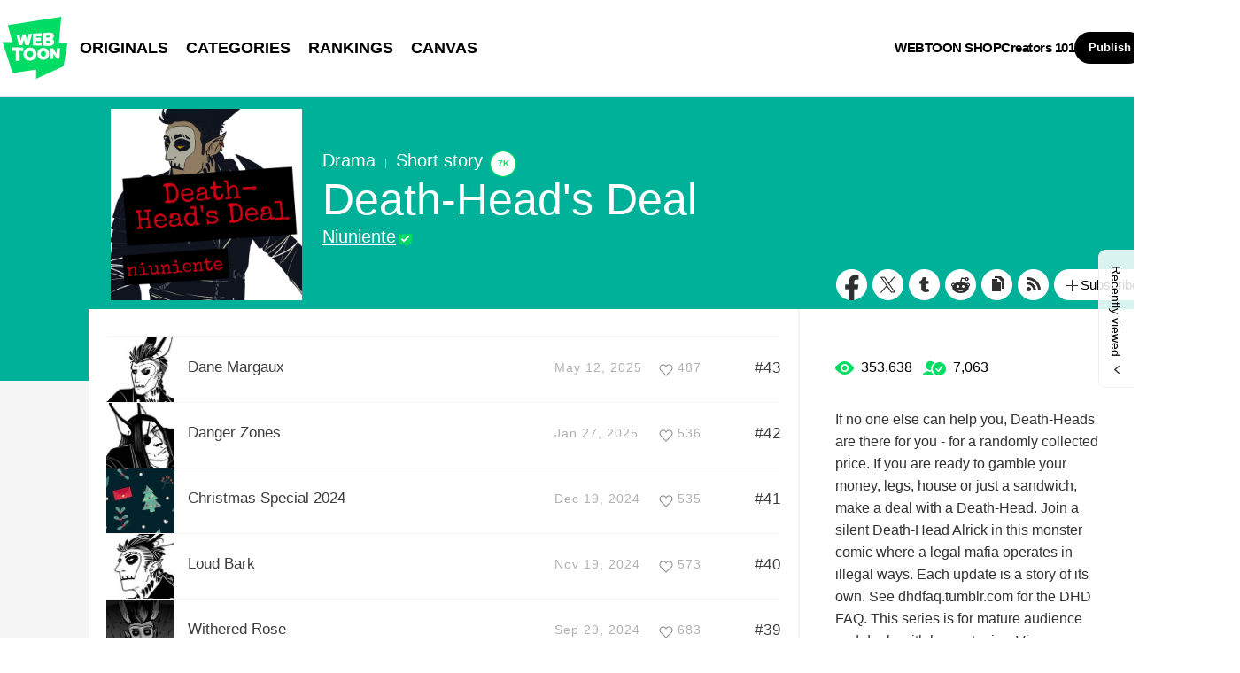

--- FILE ---
content_type: text/html;charset=UTF-8
request_url: https://www.webtoons.com/en/canvas/death-heads-deal/list?title_no=719505
body_size: 11041
content:














<!doctype html>
<html lang="en">
<head>


<title>Death-Head's Deal | WEBTOON</title>
<meta name="keywords" content="Death-Head&#039;s Deal, Drama, WEBTOON"/>
<meta name="description" content="Read Death-Head&#039;s Deal Now! Digital comics on WEBTOON, If no one else can help you, Death-Heads are there for you - for a randomly collected price. If you are ready to gamble your money, legs, house or just a sandwich, make a deal with a Death-Head. 
Join a silent Death-Head Alrick in this monster comic where a legal mafia operates in illegal ways. Each update is a story of its own. See dhdfaq.tumblr.com for the DHD FAQ. This series is for mature audience and deals with heavy topics. Viewer discretion is advised. 
. Drama, available online for free."/>
<link rel="canonical" href="https://www.webtoons.com/en/canvas/death-heads-deal/list?title_no=719505" />
<link rel="alternate" media="only screen and (max-width: 640px)" href="https://m.webtoons.com/en/canvas/death-heads-deal/list?title_no=719505"/>












<meta charset="utf-8">
<meta http-equiv="X-UA-Compatible" content="IE=edge"/>
<link rel="shortcut icon" href="https://webtoons-static.pstatic.net/image/favicon/favicon.ico?dt=2017082301" type="image/x-icon">





	
	
	
	
	
	


<link rel="stylesheet" type="text/css" href="/static/bundle/linewebtoon-43a5c53e193a2cc28f60.css">




<script type="text/javascript">
	window.__headerState__ = {
		domain: "www.webtoons.com",
		phase : "release",
		languageCode: "en",
		cssCode: "en",
		cssCodePrefix: "",
		gaTrackingId: "UA-57082184-1",
		ga4TrackingId: "G-ZTE4EZ7DVX",
		contentLanguage: "ENGLISH",
		contentLanguageCode : 'en',
		gakSerName: "gak.webtoons.com",
		gakPlatformName: "WEB_PC",
		serviceZone: 'GLOBAL',
		facebookAdId: "",
		lcsServer: 'lcs.loginfra.com',
		browserType : "CHROME",
		gaPageName : "",
		googleAdsState : {
			gadWebtoonReadEvent : "",
			title : "Death-Head&amp;#39;s Deal",
			titleNo : "719505",
			episodeNo : "",
			gadConversion : {
				"th": [{
					// GAD 태국 광고 계정 1
					conversionId: "AW-761239969", // AW-CONVERSION_ID : Google Ads 계정에 고유한 전환 ID
					conversionLabel: "yhf1CLXkr-0CEKGz_uoC" // AW-CONVERSION_LABEL : 각 전환 액션에 고유하게 부여되는 전환 라벨
				}, {
					// GAD 태국 광고 계정 2
					conversionId: "AW-758804776",
					conversionLabel: "GzVDCNuRsO0CEKji6ekC"
				}]
				// 언어가 추가되면 배열로 넣음
			}
		},
		afPbaKey: "fe890007-9461-4b38-a417-7611db3b631e",
	}

	let lcs_SerName = window.lcs_SerName = window.__headerState__.lcsServer;
</script>
<script type="text/javascript" src="/static/bundle/common/cmp-02e4d9b29cd76218fcac.js" charset="utf-8"></script>
<script type="text/javascript" src="/static/bundle/header-2913b9ec7ed9d63f1ed4.js" charset="utf-8"></script>
<script type="text/javascript" src="/static/bundle/common/header-b02ac0d8615a67cbcd5f.js" charset="utf-8"></script>

<meta property="og:title" content="Death-Head&amp;#39;s Deal" />
<meta property="og:type" content="com-linewebtoon:webtoon" />
<meta property="og:url" content="https://www.webtoons.com/en/canvas/death-heads-deal/list?title_no=719505" />
<meta property="og:site_name" content="www.webtoons.com" />
<meta property="og:image" content="https://swebtoon-phinf.pstatic.net/20220103_41/1641144367344KjhL5_JPEG/thumbnail.jpg" />
<meta property="og:description" content="If no one else can help you, Death-Heads are there for you - for a randomly collected price. If you are ready to gamble your money, legs, house or just a sandwich, make a deal with a Death-Head. 
Join a silent Death-Head Alrick in this monster comic where a legal mafia operates in illegal ways. Each update is a story of its own. See dhdfaq.tumblr.com for the DHD FAQ. This series is for mature audience and deals with heavy topics. Viewer discretion is advised. 
" />
<meta property="com-linewebtoon:webtoon:author" content="Niuniente" />

<meta name="twitter:card" content="summary"/>
<meta name="twitter:site" content="@LINEWebtoon"/>
<meta name="twitter:image" content="https://swebtoon-phinf.pstatic.net/20220103_41/1641144367344KjhL5_JPEG/e970664d-0fb9-48a9-a701-4ef1e045f737.jpg"/>
<meta name="twitter:description" content="If no one else can help you, Death-Heads are there for you - for a randomly collected price. If you are ready to gamble your money, legs, house or just a sandwich, make a deal with a Death-Head. 
Join a silent Death-Head Alrick in this monster comic where a legal mafia operates in illegal ways. Each update is a story of its own. See dhdfaq.tumblr.com for the DHD FAQ. This series is for mature audience and deals with heavy topics. Viewer discretion is advised. 
"/>
<meta property="al:android:url" content="linewebtoon://episodeList/challenge?titleNo=719505"/>
<meta property="al:android:package" content="com.naver.linewebtoon"/>
<meta property="al:android:app_name" content="LINE WEBTOON"/>
<meta name="twitter:app:name:googleplay" content="LINE WEBTOON"/>
<meta name="twitter:app:id:googleplay" content="com.naver.linewebtoon"/>
<meta name="twitter:app:url:googleplay" content="linewebtoon://episodeList/challenge?titleNo=719505"/>
<meta property="al:ios:url" content="linewebtoon://episodeList/challenge?titleNo=719505" />
<meta property="al:ios:app_store_id" content="894546091" />
<meta property="al:ios:app_name" content="LINE WEBTOON" />
<meta name="twitter:app:name:iphone" content="LINE WEBTOON"/>
<meta name="twitter:app:id:iphone" content="894546091"/>
<meta name="twitter:app:url:iphone" content="linewebtoon://episodeList/challenge/titleNo=719505"/>
<meta name="twitter:app:name:ipad" content="LINE WEBTOON"/>
<meta name="twitter:app:id:ipad" content="894546091"/>
<meta name="twitter:app:url:ipad" content="linewebtoon://episodeList/challenge?titleNo=719505"/>
</head>
<body class="en">

<div id="wrap">
	


















<!-- skip navigation -->
<div id="u_skip">
	<a href="#content" onclick="document.getElementById('content').tabIndex=-1;document.getElementById('content').focus();return false;"><span>skip to content</span></a>
</div>
<!-- //skip navigation -->

<!-- header -->
<header id="header" class="">
	<div class="header_inner">
		<div class="header_left">
			<a href="https://www.webtoons.com/en/" class="btn_logo" onclick='return publishGakPageEvent("GNB_FOR_YOU_TAB_CLICK") && publishGa4Event("gnb_home_click", "{\"contents_language\": \"EN\"}")'><span class="blind">WEBTOON</span></a>
			<p class="blind">MENU</p>
			
			<ul class="lnb " role="navigation">
				<li>
					
					
					<a href="https://www.webtoons.com/en/originals" class="link"  onclick='return publishGakPageEvent("GNB_ORIGINALS_TAB_TAB_CLICK") && publishGa4Event("gnb_originals_click", "{\"contents_language\": \"EN\"}")'>ORIGINALS</a>
				</li>
				<li>
					<a href="https://www.webtoons.com/en/genres" class="link"  onclick='return publishGakPageEvent("GNB_GENRE_CLICK") && publishGa4Event("gnb_genres_click", "{\"contents_language\": \"EN\"}")'>CATEGORIES</a>
				</li>
				<li>
					<a href="https://www.webtoons.com/en/ranking" class="link"  onclick='return publishGakPageEvent("GNB_RANKING_CLICK") && publishGa4Event("gnb_rankings_click", "{\"contents_language\": \"EN\"}")'>RANKINGS</a>
				</li>
				
				<li>
					<a href="https://www.webtoons.com/en/canvas" class="link"  onclick='return publishGakPageEvent("GNB_CANVAS_TAB_CLICK") && publishGa4Event("gnb_canvas_click", "{\"contents_language\": \"EN\"}")'>CANVAS</a>
				</li>
				
			</ul>
			
		</div>
		<div class="header_right">
			
			<a href="https://shop.webtoon.com" id="webshopLink" class="link_menu" onclick='return publishGakPageEvent("GNB_WEBTOONSHOP_CLICK") && publishGa4Event("gnb_webtoonshop_click", "{\"contents_language\": \"EN\"}")'>WEBTOON SHOP</a>
			
			
			
			<a href="https://www.webtoons.com/en/creators101/webtoon-canvas" class="link_menu" onclick='return publishGakPageEvent("GNB_CREATOR101_CLICK") && publishGa4Event("gnb_creator101_click", "{\"contents_language\": \"EN\"}")'>Creators 101</a>
			
			<div class="util_cont">
				
				<a href="#" class="link_publish" id="btnPublish" onclick='return publishGakPageEvent("GNB_PUBLISH_CLICK") && publishGa4Event("gnb_publish_click", "{\"contents_language\": \"EN\"}")'>Publish</a>
				
				<div class="login_cont">
					
					<button type="button" class="link_login" id="btnLogin" aria-haspopup="dialog">Log In</button>
					
					<button type="button" class="link_login" id="btnLoginInfo" aria-expanded="false" style="display: none;"></button>	
					<div class="ly_loginbox" id="layerMy">
						<button type="button" title="Close" class="login_name _btnClose">Close the Login window</button>
					</div>
				</div>
				<div class="search_cont">
					<button class="btn_search _btnSearch"><span class="blind">Search</span></button>
					
					<div class="search_area _searchArea">
						<div class="input_box _inputArea">
							<input type="text" class="input_search _txtKeyword" role="combobox" aria-expanded="false" aria-haspopup="listbox" aria-owns="gnb_search_box" aria-autocomplete="list" aria-activedescendant aria-label="Search series or creators" placeholder="Search series or creators">
							<a href="#" class="btn_delete_search _btnDelete" style="display: none;">Delete</a>
						</div>
						
						<ul id="gnb_search_box" role="listbox" class="ly_autocomplete _searchLayer" style="display:none">
						</ul>
					</div>
				</div>
			</div>
		</div>
	</div>
</header>
<!-- //header -->


	<!-- container -->
    <div id="container" role="main" class="bg">
		<!-- content -->
        <div id="content">
        	<!-- [D] 백그라운드 이미지는 style로 이미지 경로 넣어주세요 -->
        <div class="detail_bg g_drama"></div>
        	<div class="cont_box">
        		<!-- [D] 흰색 버전:type_white / 검은색(파란색) 버전:type_black / 챌린지리그:type_white -->
				<div class="detail_header challenge">
				<span class="thmb">
					<span id="chal_bg_skin" class="skin g_drama"></span>
					<img src="https://webtoon-phinf.pstatic.net/20220103_41/1641144367344KjhL5_JPEG/e970664d-0fb9-48a9-a701-4ef1e045f737.jpg" width="216" height="216" alt="Death-Head&amp;#39;s Deal drama comic">
				</span>
					<div class="info challenge">
						<p class="genre">Drama</p>
						
						<p class="genre"><span class="bar"></span>Short story</p>
						
						
						


	<div class="discover_badge_area">
		<span class="badge_discover num">7K</span>
	</div>


						
						<h3 class="subj _challengeTitle">
								Death-Head&#39;s Deal
						</h3>
						<div class="author_area">
							
							
							<a href="https://www.webtoons.com/p/community/en/u/g6nba" class="author">Niuniente</a>
							
							
							
						</div>
					</div>
					<span class="valign"></span>
					<div class="spi_wrap">
						<ul class="spi_area">
							<li><a href="#" class="ico_facebook" title="Facebook" onclick="return false;">Facebook</a></li>
						
							<li><a href="#" class="ico_twitter" title="X" onclick="return false;">X</a></li>
						
							<li><a href="#" class="ico_tumblr" title="Tumblr" onclick="return false;">Tumblr</a></li>
							<li><a href="#" class="ico_reddit" title="Reddit" onclick="return false;">Reddit</a></li>
						
						<li class="relative">
							<a href="#" class="ico_copy" title="URL COPY" onclick="return false;" style="cursor:pointer">URL COPY</a>
							<div class="ly_area _copyInfo">
								<span class="ly_cont">The URL has been copied.<br>Paste(Ctrl+V) it in the desired location.</span>
								<span class="ico_arr dn"></span>
							</div>
						</li>
						
						<li><a href="https://www.webtoons.com/en/challenge/death-heads-deal/rss?title_no=719505" class="ico_rss" title="Rss">Rss</a></li>
						
						<li class="relative">
							<a href="#" class="btn_favorite _favorites" data-page-source="EpisodeList" onclick="return false;"><span class="ico_plus4"></span>Subscribe</a>
							<div class="ly_area">
								<span class="ly_cont _addFavorite">Subscribed to your list</span>
								<span class="ly_cont _removeFavorite" style="display:none">Unsubscribed for your list</span>
								<span class="ly_cont _overLimitFavorite" style="display:none">You can subscribe up to 500 CANVAS series.</span>
								<span class="ico_arr dn"></span>
							</div>
						</li>
						</ul>
					</div>
				</div>
				<div class="detail_body challenge" >
					<div class="detail_lst">
						<!-- 앱 설치 안내 영역 -->
						
						<!-- //앱 설치 안내 영역 -->
						
						<ul id="_listUl">
						
						<li class="_episodeItem" id="episode_46" data-episode-no="46">
						
						<a href="https://www.webtoons.com/en/canvas/death-heads-deal/dane-margaux/viewer?title_no=719505&episode_no=46">
								<span class="thmb">
									<img src="https://webtoon-phinf.pstatic.net/20250513_53/1747088906045A6c2O_JPEG/249b2b5b-6900-48cf-800e-d371466886905105367904085064713.jpg?type=f160_151" width="77" height="73" alt="Dane Margaux">
								</span>
								<span class="subj"><span>Dane Margaux</span></span>
								<span class="manage_blank"></span>
								<span class="date">
								May 12, 2025
								</span>
								
							
								<span class="like_area _likeitArea"><em class="ico_like _btnLike _likeMark">like</em>487</span>
								<span class="tx">#43</span>
							</a>
							<span class="manage">
								
								<a href="#" data-episode-no="46" class="btn_type6 _btnEpisodeEdit">EDIT</a>
							</span>

						</li>
						
						<li class="_episodeItem" id="episode_45" data-episode-no="45">
						
						<a href="https://www.webtoons.com/en/canvas/death-heads-deal/danger-zones/viewer?title_no=719505&episode_no=45">
								<span class="thmb">
									<img src="https://webtoon-phinf.pstatic.net/20250128_164/17379963853757zAcc_JPEG/80dc8bd2-a1e5-43bb-80bd-e243f62f455a15933481034040730276.jpg?type=f160_151" width="77" height="73" alt="Danger Zones">
								</span>
								<span class="subj"><span>Danger Zones</span></span>
								<span class="manage_blank"></span>
								<span class="date">
								Jan 27, 2025
								</span>
								
							
								<span class="like_area _likeitArea"><em class="ico_like _btnLike _likeMark">like</em>536</span>
								<span class="tx">#42</span>
							</a>
							<span class="manage">
								
								<a href="#" data-episode-no="45" class="btn_type6 _btnEpisodeEdit">EDIT</a>
							</span>

						</li>
						
						<li class="_episodeItem" id="episode_44" data-episode-no="44">
						
						<a href="https://www.webtoons.com/en/canvas/death-heads-deal/christmas-special-2024/viewer?title_no=719505&episode_no=44">
								<span class="thmb">
									<img src="https://webtoon-phinf.pstatic.net/20241220_150/1734628991746IXc7p_JPEG/d299da15-14d5-4333-a663-bf67892664a718223932107239536582.jpg?type=f160_151" width="77" height="73" alt="Christmas Special 2024">
								</span>
								<span class="subj"><span>Christmas Special 2024</span></span>
								<span class="manage_blank"></span>
								<span class="date">
								Dec 19, 2024
								</span>
								
							
								<span class="like_area _likeitArea"><em class="ico_like _btnLike _likeMark">like</em>535</span>
								<span class="tx">#41</span>
							</a>
							<span class="manage">
								
								<a href="#" data-episode-no="44" class="btn_type6 _btnEpisodeEdit">EDIT</a>
							</span>

						</li>
						
						<li class="_episodeItem" id="episode_43" data-episode-no="43">
						
						<a href="https://www.webtoons.com/en/canvas/death-heads-deal/loud-bark/viewer?title_no=719505&episode_no=43">
								<span class="thmb">
									<img src="https://webtoon-phinf.pstatic.net/20241120_115/1732074947797JJvVM_JPEG/c9687b75-9298-4d23-b0db-b3c4012b73142000795470380454688.jpg?type=f160_151" width="77" height="73" alt="Loud Bark">
								</span>
								<span class="subj"><span>Loud Bark</span></span>
								<span class="manage_blank"></span>
								<span class="date">
								Nov 19, 2024
								</span>
								
							
								<span class="like_area _likeitArea"><em class="ico_like _btnLike _likeMark">like</em>573</span>
								<span class="tx">#40</span>
							</a>
							<span class="manage">
								
								<a href="#" data-episode-no="43" class="btn_type6 _btnEpisodeEdit">EDIT</a>
							</span>

						</li>
						
						<li class="_episodeItem" id="episode_42" data-episode-no="42">
						
						<a href="https://www.webtoons.com/en/canvas/death-heads-deal/withered-rose/viewer?title_no=719505&episode_no=42">
								<span class="thmb">
									<img src="https://webtoon-phinf.pstatic.net/20240930_65/17276425802797qFFJ_JPEG/9b5b350f-916c-4ed1-a066-9abf6c80cb6815572739369818855371.jpg?type=f160_151" width="77" height="73" alt="Withered Rose">
								</span>
								<span class="subj"><span>Withered Rose</span></span>
								<span class="manage_blank"></span>
								<span class="date">
								Sep 29, 2024
								</span>
								
							
								<span class="like_area _likeitArea"><em class="ico_like _btnLike _likeMark">like</em>683</span>
								<span class="tx">#39</span>
							</a>
							<span class="manage">
								
								<a href="#" data-episode-no="42" class="btn_type6 _btnEpisodeEdit">EDIT</a>
							</span>

						</li>
						
						<li class="_episodeItem" id="episode_41" data-episode-no="41">
						
						<a href="https://www.webtoons.com/en/canvas/death-heads-deal/direction-south/viewer?title_no=719505&episode_no=41">
								<span class="thmb">
									<img src="https://webtoon-phinf.pstatic.net/20240916_93/1726424537746T4nT7_JPEG/ef1c6143-c4c4-43a8-b539-fcef4789c9461440463315771676495.jpg?type=f160_151" width="77" height="73" alt="Direction South">
								</span>
								<span class="subj"><span>Direction South</span></span>
								<span class="manage_blank"></span>
								<span class="date">
								Sep 15, 2024
								</span>
								
							
								<span class="like_area _likeitArea"><em class="ico_like _btnLike _likeMark">like</em>604</span>
								<span class="tx">#38</span>
							</a>
							<span class="manage">
								
								<a href="#" data-episode-no="41" class="btn_type6 _btnEpisodeEdit">EDIT</a>
							</span>

						</li>
						
						<li class="_episodeItem" id="episode_38" data-episode-no="38">
						
						<a href="https://www.webtoons.com/en/canvas/death-heads-deal/sin-sister/viewer?title_no=719505&episode_no=38">
								<span class="thmb">
									<img src="https://webtoon-phinf.pstatic.net/20240621_82/17189258174570etyk_JPEG/d5d519a2-bb6a-4a39-8e22-316a3a9c216015671013332786673489.jpg?type=f160_151" width="77" height="73" alt="Sin Sister">
								</span>
								<span class="subj"><span>Sin Sister</span></span>
								<span class="manage_blank"></span>
								<span class="date">
								Jun 20, 2024
								</span>
								
							
								<span class="like_area _likeitArea"><em class="ico_like _btnLike _likeMark">like</em>737</span>
								<span class="tx">#37</span>
							</a>
							<span class="manage">
								
								<a href="#" data-episode-no="38" class="btn_type6 _btnEpisodeEdit">EDIT</a>
							</span>

						</li>
						
						<li class="_episodeItem" id="episode_37" data-episode-no="37">
						
						<a href="https://www.webtoons.com/en/canvas/death-heads-deal/an-elite-woman-part-3-final/viewer?title_no=719505&episode_no=37">
								<span class="thmb">
									<img src="https://webtoon-phinf.pstatic.net/20240420_99/1713539944691VHJTX_JPEG/77dd4cca-d359-4a62-a512-0f121fee4ba715442306915972941150.jpg?type=f160_151" width="77" height="73" alt="An Elite Woman part 3 (final)">
								</span>
								<span class="subj"><span>An Elite Woman part 3 (final)</span></span>
								<span class="manage_blank"></span>
								<span class="date">
								Apr 19, 2024
								</span>
								
							
								<span class="like_area _likeitArea"><em class="ico_like _btnLike _likeMark">like</em>679</span>
								<span class="tx">#36</span>
							</a>
							<span class="manage">
								
								<a href="#" data-episode-no="37" class="btn_type6 _btnEpisodeEdit">EDIT</a>
							</span>

						</li>
						
						<li class="_episodeItem" id="episode_36" data-episode-no="36">
						
						<a href="https://www.webtoons.com/en/canvas/death-heads-deal/an-elite-woman-part-2/viewer?title_no=719505&episode_no=36">
								<span class="thmb">
									<img src="https://webtoon-phinf.pstatic.net/20240320_117/1710896106981C9HCw_JPEG/8bc55f50-612b-4e04-bce4-8d62ba6ecd4514140054075198786308.jpg?type=f160_151" width="77" height="73" alt="An Elite Woman part 2">
								</span>
								<span class="subj"><span>An Elite Woman part 2</span></span>
								<span class="manage_blank"></span>
								<span class="date">
								Mar 19, 2024
								</span>
								
							
								<span class="like_area _likeitArea"><em class="ico_like _btnLike _likeMark">like</em>710</span>
								<span class="tx">#35</span>
							</a>
							<span class="manage">
								
								<a href="#" data-episode-no="36" class="btn_type6 _btnEpisodeEdit">EDIT</a>
							</span>

						</li>
						
						<li class="_episodeItem" id="episode_35" data-episode-no="35">
						
						<a href="https://www.webtoons.com/en/canvas/death-heads-deal/an-elite-woman-part-1/viewer?title_no=719505&episode_no=35">
								<span class="thmb">
									<img src="https://webtoon-phinf.pstatic.net/20240127_285/17063123954464cQxs_JPEG/494eafe1-f99b-45e1-aa5f-ae48015414c83290032176589832171.jpg?type=f160_151" width="77" height="73" alt="An Elite Woman - part 1">
								</span>
								<span class="subj"><span>An Elite Woman - part 1</span></span>
								<span class="manage_blank"></span>
								<span class="date">
								Jan 26, 2024
								</span>
								
							
								<span class="like_area _likeitArea"><em class="ico_like _btnLike _likeMark">like</em>711</span>
								<span class="tx">#34</span>
							</a>
							<span class="manage">
								
								<a href="#" data-episode-no="35" class="btn_type6 _btnEpisodeEdit">EDIT</a>
							</span>

						</li>
						
						</ul>
						
						<div class="paginate">
							
							
                

							
        
                <a href='#' aria-current="true" onclick='return false;'><span class='on'>1</span></a>
        
                <a href="/en/canvas/death-heads-deal/list?title_no=719505&page=2" ><span>2</span></a>
        
                <a href="/en/canvas/death-heads-deal/list?title_no=719505&page=3" ><span>3</span></a>
        
                <a href="/en/canvas/death-heads-deal/list?title_no=719505&page=4" ><span>4</span></a>
        
                <a href="/en/canvas/death-heads-deal/list?title_no=719505&page=5" ><span>5</span></a>

							
                

							

						</div>
						
					</div>
					<div class="aside detail v2" id="_asideDetail">
						<ul class="grade_area">
							<li>
								<span class="ico_view">view</span>
								<em class="cnt">353,638</em>
							</li>
							<li>
								<span class="ico_subscribe">subscribe</span>
								<em class="cnt">7,063</em>
							</li>
						</ul>
						
						<p class="summary">If no one else can help you, Death-Heads are there for you - for a randomly collected price. If you are ready to gamble your money, legs, house or just a sandwich, make a deal with a Death-Head. 
Join a silent Death-Head Alrick in this monster comic where a legal mafia operates in illegal ways. Each update is a story of its own. See dhdfaq.tumblr.com for the DHD FAQ. This series is for mature audience and deals with heavy topics. Viewer discretion is advised. 
</p>

						
							<p class="age_text">
								<span class="ico_mature_15"></span>
								This series is rated Mature. Please review the Content Ratings page for more information.
							</p>
						
						

						<div class="aside_btn">
							<a href="#" class="btn_type7" id="continueRead" style="display:none;">Continue reading<span class="ico_arr21"></span></a>

							
							<a href="https://www.webtoons.com/en/canvas/death-heads-deal/heartbroken-wife/viewer?title_no=719505&episode_no=1" class="btn_type7" id="_btnEpisode">First episode<span class="ico_arr21"></span></a>
							
						</div>

						
						<div class="aside_patron">
							Enjoying the series? Support the creator by becoming a patron.
							<div class="patron_info">
								<span class="patron_loading" id="patronLoading"></span>
								<p id="patronCountArea" style="display:none;"><span class="ico_hand"></span><em id="patronCount"></em></p>
								<p id="patronAmountArea" style="display:none;"><span class="ico_money"></span><em id="patronAmount"></em></p>
								<p id="patronErrorArea" class="patron_info" style="display:none;">
									<span style="color:#808285;">Failed to load data, Please try again later.</span>
								</p>
							</div>
							<a href="https://www.patreon.com/bePatron?utm_source=webtoons&utm_medium=link&utm_campaign=niuniente&u=430250&redirect_uri=http%3A%2F%2Fm.webtoons.com%2Fchallenge%2FpatreonCallback" class="btn_patron" target="_blank">Become a Patron</a>
						</div>
						
					</div>
				</div>
			</div>
		</div>
		<!-- //conent -->
    </div>
	<!-- //container -->

	<hr>
	






	<footer id="footer">
		
		<div class="go_top" id="_topBtn" style="display:none;">
			<a href="#" title="Go Top" class="btn_top">
				Go Top
			</a>
		</div>
		
		<div class="notice_area" id="noticeArea" style="display: none;"></div>
		
		<div class="foot_app">
			<div class="foot_cont">
				<span class="ico_qrcode"><span class="blind">qrcode</span></span>
				<div class="foot_down_msg">
					<p class="txt">Download WEBTOON now!</p>
					<div class="footapp_icon_cont">
						<a href="https://play.google.com/store/apps/details?id=com.naver.linewebtoon&referrer=utm_source%3Dlinewebtoon%26utm_medium%3Dmobileweb" target="_blank" class="btn_google">GET IT on Google Play</a>
						<a href="https://itunes.apple.com/app/line-webtoon/id894546091?mt=8" target="_blank" class="btn_ios">Download on the App Store</a>
					</div>
				</div>
			</div>
		</div>
		
		<ul class="foot_sns">
			
			<li><a href="https://www.facebook.com/webtoonofficial/" target="_blank" class="btn_foot_facebook">facebook</a></li>
			
			<li><a href="https://www.instagram.com/webtoonofficial/" target="_blank" class="btn_foot_instagram">instagram</a></li>
			
			<li><a href="https://x.com/webtoonofficial" target="_blank" class="btn_foot_twitter">twitter</a></li>
			
			<li><a href="https://www.youtube.com/webtoonofficial" target="_blank" class="btn_foot_youtube">youtube</a></li>
			
		</ul>
		
		<ul class="foot_menu _footer">
			
			
			<li><a href="https://about.webtoon.com">About</a></li>
			
			
			
			
			<li><a href="https://webtoon.zendesk.com/hc/en-us/requests/new" rel="nofollow" target="_blank">Feedback</a></li>
			
			
			<li><a href="https://webtoon.zendesk.com/hc/en-us" rel="nofollow" target="_blank">Help</a></li>
			<li><a href="https://www.webtoons.com/en/terms">Terms</a></li>
			<li><a href="https://www.webtoons.com/en/terms/privacyPolicy">Privacy</a></li>
			
			
			
			<li class="gdprFooter" style="display: none"><a href="https://www.webtoons.com/en/consentsManagement">Personal Data</a></li>
			
			
			
			<li><a href="https://www.webtoons.com/en/advertising">Advertise</a></li>
			
			
			
			<li class="ccpaFooter" style="display: none"><a href="https://www.webtoons.com/en/terms/dnsmpi">Do Not Sell or Share My Personal Information</a></li>
			
			
			<li><a href="https://jobs.lever.co/wattpad" target="_blank">Career</a></li>
			
			
			<li><a href="https://www.webtoons.com/en/contact">Contact</a></li>
			
			<li class="language" id="languageArea">
				
				<button type="button" aria-expanded="false" class="lk_lang _selectedLanguage"><span class="blind">change language</span><span class="_selectedLanguageText"></span></button>
				<ul class="ly_lang _languageList">
					<li class="on"><a href="#" class="ver_en _en _language" data-content-language="en" data-locale="en" aria-current="true">English</a></li>
					<li ><a href="#" class="ver_tw _zh-hant _language" data-content-language="zh-hant" data-locale="zh-TW" aria-current="false">中文 (繁體)</a></li>
					<li ><a href="#" class="ver_th _th _language" data-content-language="th" data-locale="th-TH" aria-current="false">ภาษาไทย</a></li>
					<li ><a href="#" class="ver_id _id _language" data-content-language="id" data-locale="id" aria-current="false">Indonesia</a></li>
					<li ><a href="#" class="ver_es _es _language" data-content-language="es" data-locale="es" aria-current="false">Español</a></li>
					<li ><a href="#" class="ver_fr _fr _language" data-content-language="fr" data-locale="fr" aria-current="false">Français</a></li>
					<li ><a href="#" class="ver_de _de _language" data-content-language="de" data-locale="de" aria-current="false">Deutsch</a></li>
				</ul>
			</li>
		</ul>
		
		<p class="foot_logo"><span class="ico_foot_logo">WEBTOON</span></p>
		
			
			
				<p class="copyright"><a>ⓒ NAVER WEBTOON Ltd.</a></p>
			
		
	</footer>
	

	




<script type="text/javascript" src="/static/bundle/vendor-1d04173e9d24d2e383ae.js" charset="utf-8"></script>








<script type="text/javascript">

window.defaultErrorMessage = {
	'alert.error.no_internet_connection' : 'No Internet Connection.\nPlease check the network connection.',
	'alert.error.invalid_input' : 'Invalid input value.',
	'alert.error.unknown' : 'Unknown error has occurred. Please try again in a moment.'
};
window.__commonScriptState__ = {
	contentLanguage : 'ENGLISH',
	contentLanguageCode : "en",
	browserType : "CHROME",
	countryCode : "US",
	isNotNoticePage : true,
	domain : 'www.webtoons.com',
	recentBarParam : {
		imgDomain : 'https://webtoon-phinf.pstatic.net',
		language : 'en',
		title : 'Recently viewed',
		domain : 'www.webtoons.com',
		contentLanguage : 'en'
	},
	noticeParam : {
		domain : "www.webtoons.com",
		contentLanguageCode : "en",
		messages : {
			"menu.notice" : "Notice"
		}
	},
	loginOptions: {
		isAuthorPublishLogin: false,
		authorPublishDescLinkUrl: "https://www.webtoons.com/en/creators101/webtoon-canvas",
		availableSnsList: ["GOOGLE","APPLE","FACEBOOK","LINE","TWITTER"],
		messages: {
			"login.default.component.default.title": 'Log in now and enjoy free comics',
			"login.default.component.default.desc": 'Start reading thousands of free comics with other fans and creators!',
			"login.default.component.email.button": 'Continue with Email',
			"login.default.component.sns.button.GOOGLE": 'Continue with Google',
			"login.default.component.sns.button.APPLE": 'Continue with Apple',
			"login.default.component.sns.button.FACEBOOK": 'Continue with Facebook',
			"login.default.component.sns.button.LINE": 'Continue with LINE',
			"login.default.component.sns.button.TWITTER": 'Continue with X',
			"alert.error.invalid_input": 'Invalid input value.',
			"alert.error.unknown": 'Unknown error has occurred. Please try again in a moment.',
		},
		emailLoginOptions: {
			captchaKey: "",
			emailLoginUrl: "https://www.webtoons.com/member/login/doLoginById",
			messages: {
				"alert.error.unknown": 'Unknown error has occurred. Please try again in a moment.',
				"button.login": 'Log In',
				"menu.back": 'Back',
				"login.email.component.title": 'Email Login',
				"login.email.component.email_input.label": 'EMAIL ADDRESS',
				"login.email.component.email_input.placeholder": 'Enter Email Address',
				"login.email.component.email_input.warn.please_check": 'Please check your email address again.',
				"login.email.component.password_input.label": 'PASSWORD',
				"login.email.component.password_input.placeholder": 'Enter Password',
				"login.email.component.password_input.button.show_password": 'show password',
				"login.email.component.password_input.warn.please_check": 'Please check your password again.',
				"login.email.component.password_input.warn.incorrect_multiple_times": 'You have entered an incorrect password over 5 times.',
				"login.email.component.password_input.warn.max_length": 'Passwords can be up to 16 characters.',
				"login.email.component.captcha_input.placeholder": 'Enter what appears above',
				"login.email.component.captcha_input.button.reload": 'captcha reload',
				"login.email.component.message.influent.sign_up": 'Don\'t have an account?',
				"message.login.forget_password": 'Forgot Password?',
				"button.signup": 'Sign Up',
			},
		},
	},
	gdprCookieBannerMessages : {
		'gdpr.cookie_agreement_banner.desc' : 'WEBTOON uses cookies necessary for authentication and security purposes. We would also like to use optional cookies to provide personalized content and to improve our services based on how you use such services. You can accept or refuse all optional cookies by clicking on the relevant buttons below or you can manage the use of optional cookies by clicking on the \'Cookie Settings\' button. For more information on cookies, please read our \u003Ca href=\"https:\/\/www.webtoons.com\/en\/terms\/cookiePolicy\" target=\"_blank\"\u003ECookie Policy\u003C\/a\u003E.',
		'gdpr.cookie_agreement_banner.agree' : 'I Agree.',
		'gdpr.cookie_agreement_banner.cookie_setting' : 'Cookie Settings'
	},
	ccpaCookieBannerMessages : {
		'ccpa.cookie_agreement_banner.desc' : 'I agree that WEBTOON may process my personal information in accordance with the WEBTOON \u003Ca href=\"https:\/\/www.webtoons.com\/en\/terms\/privacyPolicy\" target=\"_blank\"\u003EPrivacy Policy\u003C\/a\u003E and that my personal information may be disclosed to trusted third parties of WEBTOON for advertising and marketing purposes. I confirm that I am authorized to provide this consent. The use of data can be managed in the \u003Ca href=\"https:\/\/www.webtoons.com\/en\/cookieSetting\"\u003ECookie Settings\u003C\/a\u003E and\/or at the link below.\u003Cbr\u003E',
		'ccpa.cookie_agreement_banner.desc.do_not_sell' : 'Do Not Sell or Share My Personal Information',
		'ccpa.cookie_agreement_banner.title' : 'Consent to Third Party Advertising and Marketing',
		'ccpa.cookie_agreement_banner.confirm' : 'Confirm',
	},
	gdprChildProtectionPopupMessages : {
		'gdpr.child_protection_popup.challenge.header' : 'CANVAS is unavailable to children under the age of 16 residing in Germany.',
		'gdpr.child_protection_popup.challenge.desc' : 'In order to comply with the German Youth Protection Law, the use of CANVAS has been restricted. Please refer to our \u003Ca href=\"https:\/\/webtoon.zendesk.com\/hc\/en-us\/articles\/4402125154580-What-content-will-be-unavailable-to-children-under-the-age-of-16-residing-in-Germany\" target=\"_blank\"\u003EHelp\u003C\/a\u003E section for more information.',
		'button.ok' : 'OK'
	},
	policyAgreePopupParam : {
		domain : "www.webtoons.com",
		contentLanguageCode : "en",
		messages : {
			'policy.popup.title' : 'Greetings from\u003Cbr\u003E NAVER WEBTOON Ltd.',
			'policy.popup.text' : 'To fully enjoy our service, you must agree to the new and updated Terms of Use and Privacy Policy.',
			'policy.popup.desc' : 'I agree to the {tou} and {pp} of WEBTOON.',
			'policy.popup.desc.tou' : 'Terms of Use',
			'policy.popup.desc.pp' : 'Privacy Policy',
			'policy.popup.caution' : 'Check above to proceed.',
			'policy.popup.submit' : 'Done',
			'policy.popup.cancel' : 'Cancel',
			'policy.popup.cancel.continue' : 'Continue without logging in',
			'policy.popup.text_for_gdpr' : 'To fully enjoy our service, you must agree to the new and updated Terms of Use.',
			'policy.popup.desc_for_gdpr' : 'I agree to the {tou} of WEBTOON.',
			'policy.popup.desc_for_gdpr_privacy' : 'Please see our new and updated {pp}.',
		}
	},
	canvasToUAgreePopupParam : {
		domain : "www.webtoons.com",
		contentLanguageCode : "en",
		messages : {
			'canvas.tou.popup.title' : 'Updated Terms of Use',
			'canvas.tou.popup.text' : 'We\'ve updated the WEBTOON CANVAS Terms of Use.',
			'canvas.tou.popup.desc' : 'I agree to the {0} of WEBTOON. (Required)',
			'canvas.tou.popup.desc.canvasToU' : 'CANVAS Terms of Use',
			'canvas.tou.popup.caution' : 'Check above to proceed.',
			'policy.popup.submit' : 'Done',
			'canvas.tou.popup.postpone' : 'Not now',
		}
	},
	ssoReloginPopupParam: {
		domain : "www.webtoons.com",
		contentLanguageCode : "en",
		messages: {
			'sso_relogin.popup.title': 'Get updates and special offers',
			'sso_relogin.popup.info' : 'Get updates and special offers',
			'sso_relogin.popup.desc' : 'Subscribe to our emails to get updates and exclusive offers. You will receive information from WEBTOON regarding service and marketing emails. If you no longer wish to receive service and marketing emails, you can adjust your settings anytime in WEBTOON \u003E Settings. To learn more about the processing of your personal information, please refer to our \u003Ca href=\"https:\/\/www.webtoons.com\/en\/terms\/privacyPolicy\" class=\"link\" target=\"_blank\"\u003EPrivacy Policy\u003C\/a\u003E.',
			'sso_relogin.popup.subscribe' : 'Subscribe',
			'sso_relogin.popup.cancel' : 'Not Now',
			'sso_relogin.popup.subscribe_confirm.title' : 'Subscribed successfully',
			'sso_relogin.popup.subscribe_confirm.info' : 'Enjoy updates and exclusive offers!',
			'sso_relogin.popup.subscribe_confirm.ok' : 'OK',
		}
	},
}
</script>
<script type="text/javascript" src="/static/bundle/common/commonScript-aa3fb379bacd4bd2954f.js" charset="utf-8"></script>

	




<script>
	window.__gnbState__ = {
		locale: 'en',
		gnbLayerId: '#header',
		message: {
			logoutMessage: 'Are you sure you want to log out?',
			systemErrorMessage: 'Unknown error has occurred. Please try again in a moment.'
		},
		searchParam: {
			locale: 'en',
			message: {
				'confirm.search.delete_history': 'Are you sure you want to delete your recent search history?',
				'message.search.clear': 'Clear Recent Searches',
				'message.search.autocomplete.webtoon': 'Series',
				'message.search.autocomplete.artist': 'Creators',
				'message.search.autocomplete.view_all': 'View All',
				'message.search.autocomplete.close': 'Close'
			},
			imgDomain: 'https://webtoon-phinf.pstatic.net',
			templateParam: {
				imageDomain: "https://webtoon-phinf.pstatic.net",
				messages: {
					'confirm.search.delete_history': 'Are you sure you want to delete your recent search history?',
					'message.search.clear': 'Clear Recent Searches',
					'button.close': 'Close',
					'message.search.no_recent_search': 'No recent search.',
					'message.search.autocomplete.webtoon': 'Series',
					'message.search.autocomplete.artist': 'Creators',
					'message.search.autocomplete.view_all': 'View All',
					'message.search.autocomplete.close': 'Close'
				}
			}
		},
		myLayerParam: {
			domain: "www.webtoons.com",
			contentLanguageCode: "en",
			communityProfileUrl: "",
			isAvailableCoinShop: false,
			supportsAuthorCommunity: true,
			messages: {
				'menu.favorite': 'Subscriptions',
				'menu.dashboard': 'Dashboard',
				'menu.mycomment': 'Comments',
				'menu.creator': 'Following',
				'menu.mypost': 'My Profile Page',
				'menu.account': 'Account',
				'menu.ads': 'Ad Sharing',
				'menu.coin.shop': 'Coin Shop',
				'menu.super_likes' : 'Super Like',
				'button.logout': 'Logout'
			}
		},
		languageCode: 'en',
		childProtectorParams: {
			messages: {
				"main": "This feature is unavailable. Please refer to\u003Cbr\u003Ethe {childpp} for more information.",
				"childpp": "Children’s Privacy Policy",
				"ok": "Close",
			},
			childppLink: "https://www.webtoons.com/en/terms/childrensPrivacyPolicy"
		},
		signUpLayerParam: {
			domain: "www.webtoons.com",
			contentLanguageCode: "en",
			messages: {
				"message.signup.desc": "I agree to WEBTOON\'s \u003Ca href=\"https:\/\/www.webtoons.com\/en\/terms?noLogin=true\" target=\"_blank\"\u003E\n\t\tTerms of Use\n\t\u003C\/a\u003E and \u003Ca href=\"https:\/\/www.webtoons.com\/en\/terms\/privacyPolicy?noLogin=true\" target=\"_blank\"\u003E\n\t\tPrivacy Policy\n\t\u003C\/a\u003E.",
				'message.signup.need_agree': 'Click the check button before submitting.',
				'button.sign_up': 'Submit'
			}
		},
	};
</script>
<script type="text/javascript" src="/static/bundle/common/gnb-eeb5228d7045e81d6139.js" charset="utf-8"></script>

	<script type="text/javascript">
		window.__challengeEpisodeListState__ = {
			title : "Death-Head&#39;s Deal",
			locale : "en_US",
			episodeListParam : {
				titleNo: 719505
				, btnEpisodeText: "Continue reading"
				, language: "en"
				, dashboardPath: "https://www.webtoons.com/en/challenge/dashboardEpisode?titleNo=719505"
				, episodePath: "https://www.webtoons.com/en/canvas/death-heads-deal"
				, messages : {
					registerError : "System error!",
					"challenge.contest.can_not_edit" : "You cannot edit or delete your series at this stage of the contest. ",
					"button.dashboard": "DASHBOARD"
				}
				, challengeContestList : []
			},
			shareComponentParam : {
				shareCopyMessage: "The URL has been copied.<br>Paste(Ctrl+V) it in the desired location.",
				serviceZone: "GLOBAL",
				titleNo : 719505,
				isChallenge : true,
				fbRefresh : "1747089143000",
				languageCode : "en",
				childProtectorParams : {
					messages : {
						"main" : "This feature is unavailable. Please refer to\u003Cbr\u003Ethe {childpp} for more information.",
						"childpp" : "Children’s Privacy Policy",
						"ok" : "Close",
					},
					childppLink : "https://www.webtoons.com/en/terms/childrensPrivacyPolicy"
				}
			},
			addFavoriteParam : {
				titleNo: 719505,
				isChallenge : true,
				favoriteButtonHTML : "<em class='ico_plus4'></em>Subscribe",
				alreadyFavoritedButtonHTML : "<em class='ico_plus4'></em>Subscriptions",
				promotionName : '',
				contentRatingSpecApplied: true,
				isMatureTitle: true,
				contentRatingNotYetRated: false,
				contentRatingSet: true,
				matureTitleSupervisorMessages: {
					"common.popup.title.notice": "Notice",
					"viewer.content_rating.notice_popup.desc": "This series contains adult themes and situations and is recommended for mature audiences. Viewer discretion is advised. Proceed to view content?",
					"add_favorite.content_rating.notice_popup.desc" : "This series contains adult themes and situations and is recommended for mature audiences. Viewer discretion is advised. Proceed to subscribe content?",
					"viewer.content_rating.block_popup.desc": "This series is rated Mature and not available on your account. Please review Content Ratings page for more information.",
					"alert.error.unknown": "Unknown error has occurred. Please try again in a moment.",
					"button.ok": "OK",
					"button.yes": "Yes",
					"button.no": "No",
					"viewer.content_rating.not_yet_rated.block_popup.desc": "This series is awaiting a Content Rating assignment from its Creator.\u003Cbr\u003EPlease return once a Content Rating has been assigned to read and interact with this series.",
					"viewer.content_rating.not_yet_rated.notice_popup.desc": "This series is awaiting a Content Rating assignment from its Creator,\u003Cbr\u003Eand may contain adult themes and situations. Viewer discretion is advised.\u003Cbr\u003EProceed to view content?",
					"add_favorite.content_rating.not_yet_rated.notice_popup.desc": "This series is awaiting a Content Rating assignment from its Creator,\u003Cbr\u003Eand may contain adult themes and situations. Viewer discretion is advised.\u003Cbr\u003EProceed to subscribe to content?",
				},
			},
			likeItParam : {
				language : 'en',
				isChallenge : true,
				titleNo : 719505,
				webtoonType : "CHALLENGE",
			},
			
			patreonParam : {
				userId : 430250,
				message : {
					'message.patreon.patrons' : 'Patrons'
				},
			},
			
			shareParam : {
				title : "Death-Head&#39;s Deal",
				synopsis : "If no one else can help you, Death-Heads are there for you - for a randomly collected price. If you are ready to gamble your money, legs, house or just a sandwich, make a deal with a Death-Head. \nJoin a silent Death-Head Alrick in this monster comic where a legal mafia operates in illegal ways. Each update is a story of its own. See dhdfaq.tumblr.com for the DHD FAQ. This series is for mature audience and deals with heavy topics. Viewer discretion is advised. \n",
				shareMessage : {
					twitterShareMessage : "Reading #{TITLE_NAME} made my day better.\n {LINK_URL} #WEBTOON",
					tumblrShareTitle : "{TITLE_NAME}",
					redditShareTitle : "{TITLE_NAME} This comic will make your day better!",
					tumblrShareDescription: "{TITLE_SYNOPSIS}\nReading this will make your day better. #{TITLE_NAME} #webcomic #WEBTOON",
					lineShareMessage : "You have to check out {TITLE_NAME} on WEBTOON!"
				},
				messages : {
					"seo.message.default.title" : "WEBTOON"
				}
			},
			logParam: {
				titleNo: 719505
				, title: 'Death-Head&#39;s Deal'
				, representGenre: 'DRAMA'
				, contentLang: 'en'
			},
		}
	</script>
	<script type="text/javascript" src="/static/bundle/episodeList/challengeEpisodeList-916b5b6ed4d746114b17.js" charset="utf-8"></script>
</div>

</body>
</html>


--- FILE ---
content_type: application/javascript; charset=utf-8
request_url: https://www.webtoons.com/static/bundle/episodeList/challengeEpisodeList-916b5b6ed4d746114b17.js
body_size: 23715
content:
/*! For license information please see challengeEpisodeList-916b5b6ed4d746114b17.js.LICENSE.txt */
!function(){var e,t,n,o={17877:function(e,t,n){"use strict";var o=n(28222),i=n.n(o),a=n(80222),r=n.n(a),s=n(14418),l=n.n(s),u=n(8446),c=n.n(u),p=n(66870),h=n.n(p),d=n(29747),f=n.n(d),g=n(96718),_=n.n(g),m=n(44845),v=(n(82526),n(41817),n(72443),n(92401),n(8722),n(32165),n(69007),n(83510),n(41840),n(6982),n(32159),n(96649),n(39341),n(60543),n(92222),n(50545),n(43290),n(57327),n(65465),n(34553),n(84944),n(86535),n(91038),n(26699),n(82772),n(66992),n(94986),n(21249),n(26572),n(85827),n(96644),n(47042),n(2707),n(38706),n(40561),n(33792),n(99244),n(96078),n(4855),n(73706),n(51532),n(99752),n(82376),n(73181),n(23484),n(2388),n(88621),n(60403),n(84755),n(25438),n(40658),n(40197),n(44914),n(52420),n(60160),n(60970),n(10408),n(73689),n(9653),n(93299),n(33161),n(78285),n(44363),n(55994),n(61874),n(9494),n(19601),n(59595),n(33321),n(69070),n(35500),n(69720),n(43371),n(38559),n(38880),n(49337),n(36210),n(30489),n(41825),n(98410),n(72200),n(47941),n(94869),n(33952),n(57227),n(60514),n(68304),n(41539),n(26833),n(54678),n(91058),n(88674),n(17727),n(36535),n(12419),n(69596),n(52586),n(74819),n(95683),n(39361),n(51037),n(5898),n(67556),n(14361),n(83593),n(39532),n(24603),n(74916),n(92087),n(39714),n(70189),n(79841),n(27852),n(94953),n(32023),n(78783),n(4723),n(66528),n(83112),n(38992),n(82481),n(15306),n(64765),n(23123),n(23157),n(73210),n(48702),n(55674),n(44197),n(76495),n(87145),n(35109),n(65125),n(82472),n(49743),n(8255),n(29135),n(92990),n(18927),n(33105),n(35035),n(74345),n(7174),n(32846),n(98145),n(44731),n(77209),n(96319),n(58867),n(37789),n(33739),n(95206),n(29368),n(14483),n(12056),n(3462),n(30678),n(27462),n(33824),n(12974),n(15016),n(4129),n(38478),n(54747),n(33948),n(84633),n(85844),n(60285),n(83753),n(41637),n(35666),n(10033),n(6226)),y=n.n(v),E=n(18393),k=n(24979),b=n(55825),C=eg.Class.extend(E.default,{construct:function(e){this._titleNo=e.titleNo,this._challengeUrlPath="",e.isChallenge&&(this._challengeUrlPath="/canvas"),this._getPersonalInfo()},_getPersonalInfo:function(){k.Z.isLogin().then(b.proxy((function(e){return e?b.ajax({url:this._challengeUrlPath+"/getTitleUserInfo",cache:!1,data:{titleNo:this._titleNo}}):y().resolve()}),this)).then(b.proxy((function(e){this.trigger("user-info-processor:success",e)}),this))}}),L=n(23190),w=n(68420),I=n(27344),O=n(97606),T=n.n(O),N=n(35627),P=n.n(N),A=n(95571),R=n(7193),x=n(55825),S=function(){function e(t){(0,w.Z)(this,e),this._setVars(t)}return(0,I.Z)(e,[{key:"_setVars",value:function(e){var t;this._localStorage=new R.Z,this._challengeContestList=e.challengeContestList,this._contestGroupList=e.challengeContestList&&e.challengeContestList.length>0?T()(t=e.challengeContestList).call(t,(function(e){return e.contestGroup})):[]}},{key:"getContest",value:function(e){var t=this._challengeContestList;if(!t)return null;for(var n=0;n<t.length;n++)if(t[n].contestNo===e)return t[n];return null}},{key:"getSubmissionContest",value:function(e){var t=this._challengeContestList;if(!t)return null;for(var n=0;n<t.length;n++)if(t[n].contestGroup===e&&t[n].submissionContest)return t[n];return null}},{key:"getCurrentSingleContest",value:function(){var e=this._challengeContestList;if(!e)return null;for(var t=0;t<e.length;t++)if(e[t].submissionContest)return e[t];return null}},{key:"isOpenContest",value:function(){return!(!this._challengeContestList||!this._challengeContestList.length)}},{key:"isOpenContestByContestNo",value:function(e){return!!this.getContest(e)}},{key:"checkContestTitle",value:function(e){var t=this,n=x.Deferred(),o=this._makeCheckContestTitleCacheKey(e),i=JSON.parse(A.Z.unescapeHtml(this._localStorage.get("contestTitleCache")))||{};return!x.isEmptyObject(i)&&i[o]?n.resolve(i[o]):x.get("/challenge/contest/title-list/check",{titleNoList:e.join(","),contestGroups:this._contestGroupList.join(",")}).then((function(o){t._setCheckContestTitleCache(o,e),n.resolve(o)})),n}},{key:"findCheckContestTitle",value:function(e,t){for(var n=0;n<e.length;n++){var o=e[n];if(this.isContestTitle(o,t)&&o.contest.submissionContest)return o}return null}},{key:"findCheckContestTitleByContestNo",value:function(e,t,n){for(var o=0;o<e.length;o++){var i=e[o];if(i.contest.contestNo===n&&this.isContestTitle(i,t))return i}return null}},{key:"isContestTitle",value:function(e,t){for(var n=e.checkList,o=0;o<n.length;o++){var i=n[o];if(i.titleNo===t)return i.contestTitle}return!1}},{key:"_makeCheckContestTitleCacheKey",value:function(e){return e.join(",")}},{key:"_setCheckContestTitleCache",value:function(e,t){var n={},o=new Date,i=o.setHours(o.getHours()+1);n[this._makeCheckContestTitleCacheKey(t)]=e,this._localStorage.setWithExpire("contestTitleCache",P()(n),i)}}]),e}(),D=n(28760),M=n.n(D),Z=n(90306),G=n(3020),U=n(3362),B=n(39022),K=n.n(B),H=n(51679),j=n.n(H),F=n(58118),W=n.n(F),q=n(17187),Y=n(58521),V=n.n(Y),$=n(93062),z=n(55825);function Q(e){var t=function(){if("undefined"==typeof Reflect||!M())return!1;if(M().sham)return!1;if("function"==typeof Proxy)return!0;try{return Boolean.prototype.valueOf.call(M()(Boolean,[],(function(){}))),!0}catch(e){return!1}}();return function(){var n,o=(0,U.Z)(e);if(t){var i=(0,U.Z)(this).constructor;n=M()(o,arguments,i)}else n=o.apply(this,arguments);return(0,G.Z)(this,n)}}var X=function(e){(0,Z.Z)(n,e);var t=Q(n);function n(e){var o;return(0,w.Z)(this,n),(o=t.call(this))._setVars(e),o._setEvents(),o}return(0,I.Z)(n,[{key:"_setVars",value:function(e){this._titleNo=e.titleNo,this._episodeNo=e.episodeNo,this._language=e.language,this._languageCode=e.languageCode,this._messages=e.messages,this._title=e.title,this._showErrorMsg=this._showAlertMsg,null!=e.messageFunc&&(this._showErrorMsg=e.messageFunc),this._ui={editBtn:e.$editBtn,editBtnList:e.$editBtnList,wrap:z("#wrap")},this._components={challengeContestProcessor:e.challengeContestProcessor},this._editBtnSelector=e.editBtnSelector||"empty",this._deleteBtnSelector=e.deleteBtnSelector||"empty",this._isDeleting=!1}},{key:"_setEvents",value:function(){var e=this;this._ui.editBtn&&this._ui.editBtn.on("click",(function(t){return e._onClickEditEpisode(t)})),this._ui.editBtnList&&this._ui.editBtnList.on("click",this._editBtnSelector,(function(t){return e._onClickEditEpisode(t)})).on("click",this._deleteBtnSelector,(function(t){return e.showEpisodeDeleteLayer(t)}))}},{key:"_getEpisodeNo",value:function(e){return this._episodeNo?this._episodeNo:e.data("episodeNo")}},{key:"_onClickEditEpisode",value:function(e){e.preventDefault();var t=z(e.target),n=this._titleNo,o=this._getEpisodeNo(t);this.editEpisode(this._languageCode,n,o)}},{key:"editEpisode",value:function(e,t,n){var o,i;this._components.challengeContestProcessor.isOpenContest()?this._editEpisodeForContest(t,n):location.href=K()(o=K()(i="/".concat(e,"/challenge/episode?titleNo=")).call(i,t,"&episodeNo=")).call(o,n)}},{key:"_editEpisodeForContest",value:function(e,t){var n=this;this.checkEditEpisode(e,t).then((function(o){o&&o.canEditEpisode?n._goEditEpisodePage(e,t):n._showErrorMsg(n._messages["challenge.contest.can_not_edit"])})).fail((function(){return n._ajaxOnError()}))}},{key:"_goEditEpisodePage",value:function(e,t){var n,o;location.href=K()(n=K()(o="/".concat(this._languageCode,"/challenge/episode?titleNo=")).call(o,e,"&episodeNo=")).call(n,t)}},{key:"checkEditEpisode",value:function(e,t){return z.ajax({url:"/challenge/episode/edit",data:{titleNo:e,episodeNo:t}})}},{key:"_onClickDeleteBtn",value:function(e){e.preventDefault();var t=this._titleNo,n=this._getEpisodeNo(z(e.currentTarget));this._title&&(0,$.me)({pageName:$.f$.CREATOR_DASHBOARD_EPISODE_DELETE_DELETE_CLICK,titleNo:t,challengeGenre:this._title.representGenre,language:this._language,adSharing:this._title.reward?"ON":"OFF",type:"CHALLENGE",episodeNo:n}),this.emit("episode-processor:delete"),this.deleteEpisode(t,n)}},{key:"deleteEpisode",value:function(e,t){this._components.challengeContestProcessor.isOpenContest()?this._deleteEpisodeForContest(e,t):this._deleteEpisode(e,t)}},{key:"_deleteEpisode",value:function(e,t){var n,o=this;if(!this._isDeleting){this._isDeleting=!0;var i=this._ui.episodeDeleteLayer&&j()(n=this._ui.episodeDeleteLayer).call(n,"._btnDelete");i&&i.length&&i.attr("disabled","disabled"),z.ajax({url:"/challenge/removeEpisode",method:"POST",data:{titleNo:e,episodeNo:t}}).done((function(e){if(o._isDeleting=!1,!e.success){if(i&&i.length&&i.removeAttr("disabled"),e.errorMessage){var t=e.errorMessage.replace("\\n","\n");return o._closeEpisodeDeleteLayer(),o._showErrorMsg(t)}return o._showErrorMsg(o._messages.registerError)}var n,a;"SERVICE"===e.titleStatus?location.href=K()(a="/".concat(o._languageCode,"/challenge/dashboardEpisode?titleNo=")).call(a,o._titleNo):W()(n=["STANDBY","BLIND"]).call(n,e.titleStatus)?location.href="/".concat(o._languageCode,"/challenge/dashboard"):location.reload()})).fail((function(){o._isDeleting=!1,i&&i.length&&i.removeAttr("disabled"),o._ajaxOnError()}))}}},{key:"_deleteEpisodeForContest",value:function(e,t){var n=this;this.checkEditEpisode(e,t).done((function(o){o&&o.canEditTitle&&o.canEditEpisode?n._deleteEpisode(e,t):n._showErrorMsg(n._messages["challenge.contest.can_not_edit"])}))}},{key:"showEpisodeDeleteLayer",value:function(e){var t,n,o=this;e.preventDefault(),this._ui.episodeDeleteLayer&&this._ui.episodeDeleteLayer.remove(),this._ui.episodeDeleteLayer=z(V()({messages:this._messages})),this._ui.episodeDeleteLayer.on("click","._btnDelete",(function(e){return o._onClickDeleteBtn(e)})).on("click","._btnCancel",(function(e){o._gakLogCloseEpisodeDeleteLayer(e),o._closeEpisodeDeleteLayer(e)})).on("click","._chkTermEpisode",(function(e){return o._checkDeleteConfirm(e)})),this._ui.wrap.append(this._ui.episodeDeleteLayer),j()(t=this._ui.episodeDeleteLayer).call(t,"._btnDelete").data("episodeNo",z(e.currentTarget).data("episodeNo")),j()(n=this._ui.episodeDeleteLayer).call(n,"._btnCancel").data("episodeNo",z(e.currentTarget).data("episodeNo")),this._ui.episodeDeleteLayer.show()}},{key:"_checkDeleteConfirm",value:function(e){var t,n,o=z(e.currentTarget),i=j()(t=this._ui.episodeDeleteLayer).call(t,"._labelCheckbox"),a=j()(n=this._ui.episodeDeleteLayer).call(n,"._btnDelete");o.is(":checked")?(i.addClass("on"),a.removeAttr("disabled")):(i.removeClass("on"),a.attr("disabled","disabled"))}},{key:"_gakLogCloseEpisodeDeleteLayer",value:function(e){e.preventDefault();var t=this._titleNo,n=this._getEpisodeNo(z(e.currentTarget));this._title&&(0,$.me)({pageName:$.f$.CREATOR_DASHBOARD_EPISODE_DELETE_CANCLE_CLICK,titleNo:t,challengeGenre:this._title.representGenre,language:this._language,adSharing:this._title.reward?"ON":"OFF",type:"CHALLENGE",episodeNo:n})}},{key:"_closeEpisodeDeleteLayer",value:function(e){var t,n,o;e&&e.preventDefault(),j()(t=this._ui.episodeDeleteLayer).call(t,"._chkTermEpisode").prop("checked",!1),j()(n=this._ui.episodeDeleteLayer).call(n,"._labelCheckbox").removeClass("on"),j()(o=this._ui.episodeDeleteLayer).call(o,"._btnDelete").attr("disabled","disabled"),this._ui.episodeDeleteLayer.hide()}},{key:"_ajaxOnError",value:function(){return this._showErrorMsg(this._messages.registerError)}},{key:"_showAlertMsg",value:function(e){return alert(e),!1}}]),n}(q.EventEmitter),J=n(80356),ee=n.n(J),te=n(55825),ne=eg.Class({construct:function(e){this._setVars(e),this._setEvents(),this._initialize()},_setVars:function(e){this._titleNo=e.titleNo,this._isChallenge=!0,this._episodePath=e.episodePath,this._language=e.language,this._btnEpisodeText=e.btnEpisodeText,this._messages=e.messages,this.dashboardPath=e.dashboardPath,this._showErrorMsg=this._showAlertMsg,null!=e.messageFunc&&(this._showErrorMsg=e.messageFunc);var t=new S({challengeContestList:e.challengeContestList});this._components={userInfoProcessor:new C({titleNo:e.titleNo,isChallenge:this._isChallenge}),episodeProcessor:new X({titleNo:e.titleNo,languageCode:e.language,messages:e.messages,$editBtnList:te("#_listUl"),editBtnSelector:"._btnEpisodeEdit",challengeContestProcessor:t})}},_setEvents:function(){var e=this;this._components.userInfoProcessor.on("user-info-processor:success",te.proxy(this._afterUserInfo,this)),te("#_listUl li").on("click",(function(t){return e._onEpisodeClick(t)}))},_onEpisodeClick:function(e){var t=te(e.currentTarget).data("episodeNo");(0,$.me)({pageName:$.f$.EPISODE_LIST_CLICK,type:$.Nh.CHALLENGE,titleNo:this._titleNo,episodeNo:t,productPolicy:"FREE_POLICY"})},_initialize:function(){this._checkContinue(this._language,this._titleNo,this._btnEpisodeText)},_afterUserInfo:function(e){e.favorite&&te(".detail_header .spi_area li .btn_favorite").first().addClass("on"),e.author&&(te("._challengeTitle").append(ee()({dashboardPath:this.dashboardPath,messages:{"button.dashboard":this._messages["button.dashboard"].toUpperCase()}})),te("#_listUl").addClass("owner"))},_checkContinue:function(e,t,n){var o=(new L.Z).get(e,t,this._isChallenge);if(null!=o){var i=te("#continueRead");i.children().eq(0).text(n),i.attr("href",this._episodePath+"/recent-episode/viewer?title_no="+t+"&episode_no="+o.episodeNo),i.css("display","")}}}),oe=n(25220),ie=n(76470),ae=n(24278),re=n.n(ae),se=n(25110),le=n.n(se),ue=n(33733),ce=n.n(ue),pe=n(19389),he=n.n(pe),de=n(33938),fe=n(30222),ge=n.n(fe),_e=n(98721),me=n(80040),ve=n.n(me),ye=function(){function e(){(0,w.Z)(this,e)}return(0,I.Z)(e,null,[{key:"makeContentsId",value:function(e,t,n){var o,i;if(!e||!t||!n)throw"NOT VALID";var a="WEBTOON"===e?"w":"c";return K()(o=K()(i="".concat(a,"_")).call(i,t,"_")).call(o,n)}},{key:"contentsIdToEpisodeId",value:function(e){if(W()(e).call(e,"_")){var t=e.split("_");return{webtoonType:"W"===t[0].toUpperCase()?"WEBTOON":"CHALLENGE",titleNo:ve()(t[1]),episodeNo:ve()(t[2])}}throw"UNKNOWN contentsId"}},{key:"contentToLikeInfo",value:function(e){var t,n=j()(t=e.reactions).call(t,(function(e){return"like"===e.reactionType}));return{episodeId:this.contentsIdToEpisodeId(e.contentsId),likeItCount:n?n.count:0,likeIt:!!n&&n.isReacted}}}]),e}(),Ee=n(9669),ke=n.n(Ee),be=function(){function e(){(0,w.Z)(this,e)}var t,n,o,i;return(0,I.Z)(e,null,[{key:"SERVICEID_LINEWEBTOON",get:function(){return"LINEWEBTOON"}},{key:"getLikeCounts",value:(i=(0,de.Z)(ge().mark((function t(n,o){var i,a;return ge().wrap((function(t){for(;;)switch(t.prev=t.next){case 0:if(!(o.length>100)){t.next=2;break}throw"TOO MANY EPISODE NOS";case 2:return t.next=4,ke().get("/api/v1/like/search/counts",{params:{serviceId:n,contentIds:o.join(",")}});case 4:if(i=t.sent,!(a=i.data).success){t.next=8;break}return t.abrupt("return",e._makeLikeInfoList(a.result.contents));case 8:throw Error(a.result);case 9:case"end":return t.stop()}}),t)}))),function(e,t){return i.apply(this,arguments)})},{key:"_makeLikeInfoList",value:function(e){return e&&e.length?T()(e).call(e,(function(e){return ye.contentToLikeInfo(e)})):[]}},{key:"doLike",value:(o=(0,de.Z)(ge().mark((function t(n,o,i){var a,r,s,l,u,c,p;return ge().wrap((function(t){for(;;)switch(t.prev=t.next){case 0:return t.next=2,e.getReactToken();case 2:return u=t.sent,t.next=5,ke().post(K()(a=K()(r=K()(s=K()(l="/api/v1/like/services/".concat(n,"/contents/")).call(l,o,"?menuLanguageCode=")).call(s,i,"&guestToken=")).call(r,u.guestToken,"&timestamp=")).call(a,u.timestamp));case 5:if(c=t.sent,!(p=c.data).success){t.next=9;break}return t.abrupt("return",p.result);case 9:throw Error(p.result);case 10:case"end":return t.stop()}}),t)}))),function(e,t,n){return o.apply(this,arguments)})},{key:"removeLike",value:(n=(0,de.Z)(ge().mark((function t(n,o,i){var a,r,s,l,u,c,p;return ge().wrap((function(t){for(;;)switch(t.prev=t.next){case 0:return t.next=2,e.getReactToken();case 2:return u=t.sent,t.next=5,ke().delete(K()(a=K()(r=K()(s=K()(l="/api/v1/like/services/".concat(n,"/contents/")).call(l,o,"?menuLanguageCode=")).call(s,i,"&guestToken=")).call(r,u.guestToken,"&timestamp=")).call(a,u.timestamp));case 5:if(c=t.sent,!(p=c.data).success){t.next=9;break}return t.abrupt("return",p.result);case 9:throw Error(p.result);case 10:case"end":return t.stop()}}),t)}))),function(e,t,o){return n.apply(this,arguments)})},{key:"getReactToken",value:(t=(0,de.Z)(ge().mark((function e(){var t,n;return ge().wrap((function(e){for(;;)switch(e.prev=e.next){case 0:return e.next=2,ke().get("/api/v1/like/react-token");case 2:if(t=e.sent,!(n=t.data).success){e.next=6;break}return e.abrupt("return",n.result);case 6:throw Error(n.result);case 7:case"end":return e.stop()}}),e)}))),function(){return t.apply(this,arguments)})}]),e}(),Ce=n(55825);function Le(e,t){var n=void 0!==ce()&&he()(e)||e["@@iterator"];if(!n){if(Array.isArray(e)||(n=function(e,t){var n;if(!e)return;if("string"==typeof e)return we(e,t);var o=re()(n=Object.prototype.toString.call(e)).call(n,8,-1);"Object"===o&&e.constructor&&(o=e.constructor.name);if("Map"===o||"Set"===o)return le()(e);if("Arguments"===o||/^(?:Ui|I)nt(?:8|16|32)(?:Clamped)?Array$/.test(o))return we(e,t)}(e))||t&&e&&"number"==typeof e.length){n&&(e=n);var o=0,i=function(){};return{s:i,n:function(){return o>=e.length?{done:!0}:{done:!1,value:e[o++]}},e:function(e){throw e},f:i}}throw new TypeError("Invalid attempt to iterate non-iterable instance.\nIn order to be iterable, non-array objects must have a [Symbol.iterator]() method.")}var a,r=!0,s=!1;return{s:function(){n=n.call(e)},n:function(){var e=n.next();return r=e.done,e},e:function(e){s=!0,a=e},f:function(){try{r||null==n.return||n.return()}finally{if(s)throw a}}}}function we(e,t){(null==t||t>e.length)&&(t=e.length);for(var n=0,o=new Array(t);n<t;n++)o[n]=e[n];return o}var Ie=function(){function e(t){(0,w.Z)(this,e),this._option=t||{},this._language=this._option.language,this._webtoonType=this._option.webtoonType,this._titleNo=this._option.titleNo,this._initLikeItForList()}var t;return(0,I.Z)(e,[{key:"_initLikeItForList",value:(t=(0,de.Z)(ge().mark((function e(){var t,n,o,i,a,r,s,l,u=this;return ge().wrap((function(e){for(;;)switch(e.prev=e.next){case 0:n=Ce("._episodeItem").toArray(),o=T()(t=T()(n).call(n,(function(e){return Ce(e).data("episodeNo")}))).call(t,(function(e){return ye.makeContentsId(u._webtoonType,u._titleNo,e)})),i=A.Z.partitioning(o,100),a=Le(i),e.prev=4,a.s();case 6:if((r=a.n()).done){e.next=14;break}return s=r.value,e.next=10,be.getLikeCounts(be.SERVICEID_LINEWEBTOON,s);case 10:l=e.sent,this._renderLikeItList(l);case 12:e.next=6;break;case 14:e.next=19;break;case 16:e.prev=16,e.t0=e.catch(4),a.e(e.t0);case 19:return e.prev=19,a.f(),e.finish(19);case 22:case"end":return e.stop()}}),e,this,[[4,16,19,22]])}))),function(){return t.apply(this,arguments)})},{key:"_renderLikeItList",value:function(e){if(e){var t,n=Le(e);try{for(n.s();!(t=n.n()).done;){var o,i=t.value,a=j()(o=Ce("#episode_"+i.episodeId.episodeNo)).call(o,"._likeitArea"),r=j()(a).call(a,"._likeMark");i.likeIt?r.addClass("on"):r.removeClass("on"),a[0].childNodes[1].nodeValue=_e.Z.literalNumberFormat(i.likeItCount,this._language)}}catch(e){n.e(e)}finally{n.f()}}}}]),e}(),Oe=n(38049),Te=n(24672),Ne=n.n(Te),Pe=n(55825),Ae={message:{numberId:'Your Patreon vanity URL contains at least one alphabet. Please check your vanity URL on <a href="https://www.patreon.com/settings/profile" target="_blank" class="lk_patron">patreon.com</a>',invalidUrl:"We couldn't find this vanity URL. Are you sure this is the same one you've entered on patreon.com?",serverError:"We are unable to get a response from server. Please try again in few minutes."},_layer:null,_patreonErrorMessage:null,open:function(e){this._init(),e&&this._patreonErrorMessage.html(e),this._layer.addClass("on")},_init:function(){if(null==this._layer){Pe("body").append(Ne()());var e=Pe("#patreonErrorLayer");this._patreonErrorMessage=Pe("#patreonErrorMessage"),this._layer=e,j()(e).call(e,"#patreonLayerBtnErrorClose").on("click",(function(t){t.preventDefault(),e.removeClass("on")}))}}},Re=n(44028),xe=n(86100),Se=n.n(xe),De=n(24012),Me=n.n(De),Ze=n(10565),Ge=n.n(Ze),Ue=n(71271),Be=n.n(Ue),Ke=n(55825),He=function(){function e(t){(0,w.Z)(this,e),this._setVars(t),!0===t.accountPage&&(this._appendTemplate(t.message),this._setTemplateVars(),this._setEvent())}return(0,I.Z)(e,[{key:"_appendTemplate",value:function(e){Ke("body").append(Se()()).append(Me()({message:e.info})).append(Ge()({message:e.removeConfirm})).append(Be()({message:e.switchInfo}))}},{key:"_setVars",value:function(e){this._editMode=!(!e||!e.editMode)&&e.editMode,this.contentLanguageCode=e.contentLanguageCode,this.domain=e.domain,this.locale=e&&e.locale?e.locale.replace("_","-"):"en-US",this.body=Ke("body"),this._patreonUrl=Ke("._patreonUrl"),this._patreonLoadingImg=Ke("#patronLoading"),this._patreonCountArea=Ke("#patronCountArea"),this._patronAmountArea=Ke("#patronAmountArea"),this._patronCountArea=Ke("#patronCount"),this._patronAmountArea=Ke("#patronAmount"),this._patreonErrorArea=Ke("#patronErrorArea"),this._btnPatreonInfo=Ke("#btnPatreonInfo"),this._message=e.message}},{key:"_setTemplateVars",value:function(){this._editMode&&(this._patreonArea=Ke("#patreonArea"),this._btnPatreonRegister=Ke("#btnPatreonRegister"),this._btnPatreonRemove=Ke("#btnPatreonRemove"),this._btnPatronageOnOff=Ke("#btnPatronageOnOff"),this._layerPatreonRemoveConfirm=Ke("#patreonLayerRemoveConfirm"),this._layerPatreonBtnRemove=Ke("#patreonLayerBtnRemove"),this._layerPatreonBtnCancle=Ke("#patreonLayerBtnCancel"),this._layerPatreonInfo=Ke("#patreonLayerInfo"),this._layerPatreonDimmed=Ke("#patreonLayerDimmed"),this._patreonLayerBtnInfoClose=Ke("#patreonLayerBtnInfoClose"),this._patreonSwitchInfoLayer=Ke("#patreonLayerSwitchInfo"),this._patreonSwitchInfoLayerBtnClose=Ke("#patreonSwitchInfoBtnClose"),this._patreonSwitchInfo=Ke("#patreonSwitchInfo"),new Re.Z(this._patreonArea))}},{key:"_setEvent",value:function(){this._btnPatreonInfo.on("click",Ke.proxy(this._openInfoLayer,this)),this._editMode&&(this._patreonLayerBtnInfoClose.on("click",Ke.proxy(this._closeInfoLayer,this)),this._btnPatreonRegister.on("click",Ke.proxy(Oe.Z.authorize,this)),this._btnPatreonRemove.on("click",Ke.proxy(this._openRemoveComfirmLayer,this)),this._btnPatronageOnOff.on("click",Ke.proxy(this._togglePatronageOnOff,this)),this._layerPatreonBtnRemove.on("click",Ke.proxy(this._removeId,this)),this._layerPatreonBtnCancle.on("click",Ke.proxy(this._closeRemoveComfirmLayer,this)),this._patreonSwitchInfo.on("click",Ke.proxy(this._openSwitchInfoLayer,this)),this._patreonSwitchInfoLayerBtnClose.on("click",Ke.proxy(this._closeSwitchInfoLayer,this)))}},{key:"_openLayer",value:function(e){e.addClass("on")}},{key:"_closeLayer",value:function(e){e.removeClass("on")}},{key:"_openSwitchInfoLayer",value:function(){return this._openLayer(this._layerPatreonDimmed),this._openLayer(this._patreonSwitchInfoLayer),this.body.css("overflow","hidden"),!1}},{key:"_closeSwitchInfoLayer",value:function(){return this._closeLayer(this._layerPatreonDimmed),this._closeLayer(this._patreonSwitchInfoLayer),this.body.css("overflow",""),!1}},{key:"_openInfoLayer",value:function(){return this._openLayer(this._layerPatreonDimmed),this._openLayer(this._layerPatreonInfo),this.body.css("overflow","hidden"),!1}},{key:"_closeInfoLayer",value:function(){return this._closeLayer(this._layerPatreonDimmed),this._closeLayer(this._layerPatreonInfo),this.body.css("overflow",""),!1}},{key:"_openRemoveComfirmLayer",value:function(e){e.preventDefault(),this._openLayer(this._layerPatreonRemoveConfirm)}},{key:"_closeRemoveComfirmLayer",value:function(e){return this._closeLayer(this._layerPatreonRemoveConfirm),!1}},{key:"_removeId",value:function(){return Oe.Z.remove().then(Ke.proxy((function(e){1==e.success?location.reload():Ae.open(this._message.errorPopup.serverError)}),this)).fail(Ke.proxy((function(){Ae.open(this._message.errorPopup.serverError)}),this)),!1}},{key:"_togglePatronageOnOff",value:function(e){e.preventDefault(),this._btnPatronageOnOff.toggleClass("on");var t=this._btnPatronageOnOff.hasClass("on");Oe.Z.update(t).fail(Ke.proxy((function(){Ae.open(this._message.errorPopup.serverError),this._btnPatronageOnOff.toggleClass("on")}),this))}},{key:"loadPatronageInfo",value:function(e){Oe.Z.load(e).then(Ke.proxy(this._onLoadPatreonApi,this)).fail(Ke.proxy(this._onErrorPatreonApi,this))}},{key:"_onLoadPatreonApi",value:function(e){var t;e&&(this._patreonLoadingImg.hide(),this._patreonCountArea.show(),this._patronAmountArea.show(),this._patreonUrl.text("patreon.com/"+e.username),this._patronCountArea.text(K()(t="".concat(e.patronCount.toLocaleString(this.locale)," ")).call(t,this._message["message.patreon.patrons"])),this._patronAmountArea.text(e.currencySymbol+e.pledgeSum.toLocaleString(this.locale)))}},{key:"_onErrorPatreonApi",value:function(){this._patreonLoadingImg.hide(),this._patreonErrorArea.show()}}]),e}(),je=n(12454),Fe=n(55825);function We(e,t){var n=i()(e);if(r()){var o=r()(e);t&&(o=l()(o).call(o,(function(t){return c()(e,t).enumerable}))),n.push.apply(n,o)}return n}var qe=window.__challengeEpisodeListState__||{};function Ye(e){var t=qe.shareParam.title,n=qe.shareParam.synopsis,o=location.href;function i(e,t,n,o,i){return e=(e=e.replace("{TITLE_NAME}",t).replace("{EPISODE_NAME}",n).replace("{LINK_URL}",i).replace("{TITLE_SYNOPSIS}",o)).replace("<br>","\n").replace("&#39;","'").replace("&quot;",'"').replace("&lt;","<").replace("&gt;",">").replace("&amp;","&")}switch(e){case"TWITTER":var a=qe.shareParam.shareMessage.twitterShareMessage;return a=i(a,t=t.replace(/\s/g,"_"),"",n,o),encodeURIComponent(a);case"TUMBLR_NAME":var r=qe.shareParam.shareMessage.tumblrShareTitle;return r=i(r,t,"",n,o),encodeURIComponent(r);case"REDDIT":var s=qe.shareParam.shareMessage.redditShareTitle;return s=i(s,t,"",n,o),encodeURIComponent(s);case"TUMBLR_DESCRIPTION":var l=qe.shareParam.shareMessage.tumblrShareDescription;return l=i(l,t,"",n,o),encodeURIComponent(l);case"LINE":var u=qe.shareParam.shareMessage.lineShareMessage;return u=i(u,t,"",n,o),encodeURIComponent(u)}return encodeURIComponent(t+" "+location.href+" by "+qe.shareParam.messages["seo.message.default.title"])}Fe((function(){new ne(qe.episodeListParam),qe.shareComponentParam.shareContentFunction=Ye;var e=new ie.Z(qe.shareComponentParam);qe.addFavoriteParam.onFavoriteButtonChanged=e._setClipboardPosition,new oe.Z(function(e){for(var t=1;t<arguments.length;t++){var n=null!=arguments[t]?arguments[t]:{};t%2?We(Object(n),!0).forEach((function(t){(0,m.Z)(e,t,n[t])})):h()?f()(e,h()(n)):We(Object(n)).forEach((function(t){_()(e,t,c()(n,t))}))}return e}({},qe.addFavoriteParam)),new Ie(qe.likeItParam),(0,$.me)({pageName:$.f$.EPISODE_LIST_VIEW,type:$.Nh.CHALLENGE,titleNo:qe.episodeListParam.titleNo}),je.Z.episodeList(qe.logParam.titleNo,qe.logParam.title,qe.logParam.representGenre,qe.logParam.webtoonType,qe.logParam.contentLang)})),Fe.isEmptyObject(qe.patreonParam)||Fe(window).on("load",(function(){new He({locale:qe.locale,message:qe.patreonParam.message}).loadPatronageInfo(qe.patreonParam.userId)})),qe.title.length>30&&Fe("._challengeTitle").addClass("long_text")},1302:function(e,t,n){"use strict";n.d(t,{Z:function(){return S}});var o=n(33938),i=n(68420),a=n(27344),r=n(39022),s=n.n(r),l=n(30222),u=n.n(l),c=(n(82526),n(41817),n(72443),n(92401),n(8722),n(32165),n(69007),n(83510),n(41840),n(6982),n(32159),n(96649),n(39341),n(60543),n(92222),n(50545),n(43290),n(57327),n(65465),n(34553),n(84944),n(86535),n(91038),n(26699),n(82772),n(66992),n(94986),n(21249),n(26572),n(85827),n(96644),n(47042),n(2707),n(38706),n(40561),n(33792),n(99244),n(96078),n(4855),n(73706),n(51532),n(99752),n(82376),n(73181),n(23484),n(2388),n(88621),n(60403),n(84755),n(25438),n(40658),n(40197),n(44914),n(52420),n(60160),n(60970),n(10408),n(73689),n(9653),n(93299),n(33161),n(78285),n(44363),n(55994),n(61874),n(9494),n(19601),n(59595),n(33321),n(69070),n(35500),n(69720),n(43371),n(38559),n(38880),n(49337),n(36210),n(30489),n(41825),n(98410),n(72200),n(47941),n(94869),n(33952),n(57227),n(60514),n(68304),n(41539),n(26833),n(54678),n(91058),n(88674),n(17727),n(36535),n(12419),n(69596),n(52586),n(74819),n(95683),n(39361),n(51037),n(5898),n(67556),n(14361),n(83593),n(39532),n(24603),n(74916),n(92087),n(39714),n(70189),n(79841),n(27852),n(94953),n(32023),n(78783),n(4723),n(66528),n(83112),n(38992),n(82481),n(15306),n(64765),n(23123),n(23157),n(73210),n(48702),n(55674),n(44197),n(76495),n(87145),n(35109),n(65125),n(82472),n(49743),n(8255),n(29135),n(92990),n(18927),n(33105),n(35035),n(74345),n(7174),n(32846),n(98145),n(44731),n(77209),n(96319),n(58867),n(37789),n(33739),n(95206),n(29368),n(14483),n(12056),n(3462),n(30678),n(27462),n(33824),n(12974),n(15016),n(4129),n(38478),n(54747),n(33948),n(84633),n(85844),n(60285),n(83753),n(41637),n(35666),n(24979)),p=n(44039),h=n(92096),d=n.n(h),f=function(){function e(t){(0,i.Z)(this,e),this.messages=t.messages,this.contentRatingNotYetRated=t.contentRatingNotYetRated}return(0,a.Z)(e,[{key:"show",value:function(e){var t={popup:d()({messages:this.messages,contentRatingNotYetRated:this.contentRatingNotYetRated}),priority:p.Z.THIRD,clickEvents:{"._ok":function(t){t.preventDefault(),null==e||e()}},closeSelectors:["._ok"],requestCancelable:!1};p.Z.request(t)}}]),e}(),g=n(30479),_=n.n(g),m=function(){function e(t){(0,i.Z)(this,e),this.messages=t.messages,this.contentRatingNotYetRated=t.contentRatingNotYetRated}return(0,a.Z)(e,[{key:"checkAndShow",value:function(e,t,n,o,i){if(o&&null!=i&&i())null==t||t();else{var a=this.contentRatingNotYetRated?this.messages["".concat(e.toLowerCase(),".content_rating.not_yet_rated.notice_popup.desc")]:this.messages["".concat(e.toLowerCase(),".content_rating.notice_popup.desc")],r={popup:_()({descMessage:a,messages:this.messages}),priority:p.Z.THIRD,clickEvents:{"._yes":function(e){e.preventDefault(),null==o||o(),null==t||t()},"._no":function(e){e.preventDefault(),null==n||n()}},closeSelectors:["._yes","._no"],requestCancelable:!1};p.Z.request(r)}}}]),e}(),v=n(11882),y=n.n(v),E=n(7193),k=function(){function e(){(0,i.Z)(this,e)}return(0,a.Z)(e,null,[{key:"WEBTOON_KEY_NAME",get:function(){return"agn2"}},{key:"CHALLENGE_KEY_NAME",get:function(){return"agnc"}},{key:"CONFIRM_STRING_LENGTH_LIMIT",get:function(){return 8e3}},{key:"saveWebtoonConfirm",value:function(t){e._saveConfirmLocalStorage(e.WEBTOON_KEY_NAME,t)}},{key:"saveChallengeConfirm",value:function(t){e._saveConfirmLocalStorage(e.CHALLENGE_KEY_NAME,t)}},{key:"getWebtoonConfirm",value:function(t){var n=e.WEBTOON_KEY_NAME,o=new E.Z;return e._getConfirmLocalStorage(n,t,o)}},{key:"getChallengeConfirm",value:function(t){var n=e.CHALLENGE_KEY_NAME,o=new E.Z;return e._getConfirmLocalStorage(n,t,o)}},{key:"_saveConfirmLocalStorage",value:function(t,n){var o,i=new E.Z,a=i.get(t)||"",r=a?s()(o="".concat(a,"_")).call(o,n):"".concat(n);r=e._getLRUProcessedValue(r);var l=new Date;l.setFullYear(l.getFullYear()+1),i.setWithExpire(t,r,l)}},{key:"_getConfirmLocalStorage",value:function(e,t,n){var o,i=n.get(e);return i&&y()(o=i.split("_")).call(o,""+t)>=0}},{key:"_getLRUProcessedValue",value:function(t){return t.length<e.CONFIRM_STRING_LENGTH_LIMIT?t:t.split("_").toSpliced(0,1).join("_")}}]),e}(),b=n(95571),C=n(57009),L=n(80008),w=n.n(L),I=n(11883),O=new(function(){function e(){(0,i.Z)(this,e)}return(0,a.Z)(e,[{key:"getAgeGateRequired",value:function(){return I.Z.get(e.AGE_GATE_REQUIRED_COOKIE_NAME)}},{key:"removeAgeGateRequired",value:function(){I.Z.remove(e.AGE_GATE_REQUIRED_COOKIE_NAME)}},{key:"setLegalGuardianRequired",value:function(){I.Z.set(e.LEGAL_GUARDIAN_REQUIRED_COOKIE_NAME,!0)}},{key:"getLegalGuardianRequired",value:function(){return I.Z.get(e.LEGAL_GUARDIAN_REQUIRED_COOKIE_NAME)}},{key:"removeLegalGuardianRequired",value:function(){I.Z.remove(e.LEGAL_GUARDIAN_REQUIRED_COOKIE_NAME)}},{key:"setTempSignupBirthdate",value:function(t){I.Z.set(e.TEMP_SIGN_UP_BIRTHDATE_COOKIE_NAME,t,{expires:e.COOKIE_EXPIRE})}},{key:"getTempSignupBirthdate",value:function(){return I.Z.get(e.TEMP_SIGN_UP_BIRTHDATE_COOKIE_NAME)}},{key:"removeTempSignupBirthdate",value:function(){I.Z.remove(e.TEMP_SIGN_UP_BIRTHDATE_COOKIE_NAME)}},{key:"setTempSignupEmailAuthNo",value:function(t){I.Z.set(e.TEMP_SIGN_UP_EMAIL_AUTH_NO_COOKIE_NAME,t)}},{key:"getTempSignupEmailAuthNo",value:function(){return I.Z.get(e.TEMP_SIGN_UP_EMAIL_AUTH_NO_COOKIE_NAME)}},{key:"removeTempSignupEmailAuthNo",value:function(){I.Z.remove(e.TEMP_SIGN_UP_EMAIL_AUTH_NO_COOKIE_NAME)}},{key:"setTempSignupAgeGateSkip",value:function(){I.Z.set(e.TEMP_SIGN_UP_AGE_GATE_SKIP_COOKIE_NAME,!0,{expires:e.COOKIE_EXPIRE})}},{key:"getTempSignupAgeGateSkip",value:function(){return I.Z.get(e.TEMP_SIGN_UP_AGE_GATE_SKIP_COOKIE_NAME)}},{key:"removeTempSignupAgeGateSkip",value:function(){I.Z.remove(e.TEMP_SIGN_UP_AGE_GATE_SKIP_COOKIE_NAME)}},{key:"setLegalGuardianReturnUrl",value:function(t){I.Z.set(e.TEMP_LEGAL_GUARDIAN_RETURN_URL_COOKIE_NAME,t,{expires:e.COOKIE_EXPIRE})}},{key:"popLegalGuardianReturnUrl",value:function(){var t=I.Z.get(e.TEMP_LEGAL_GUARDIAN_RETURN_URL_COOKIE_NAME);return I.Z.remove(e.TEMP_LEGAL_GUARDIAN_RETURN_URL_COOKIE_NAME),t}}],[{key:"COOKIE_EXPIRE",get:function(){return 365}},{key:"AGE_GATE_REQUIRED_COOKIE_NAME",get:function(){return"cm_agr"}},{key:"LEGAL_GUARDIAN_REQUIRED_COOKIE_NAME",get:function(){return"cm_lgr"}},{key:"TEMP_SIGN_UP_BIRTHDATE_COOKIE_NAME",get:function(){return"temp_sbd"}},{key:"TEMP_SIGN_UP_EMAIL_AUTH_NO_COOKIE_NAME",get:function(){return"temp_au"}},{key:"TEMP_LEGAL_GUARDIAN_RETURN_URL_COOKIE_NAME",get:function(){return"cm_lgru"}},{key:"TEMP_SIGN_UP_AGE_GATE_SKIP_COOKIE_NAME",get:function(){return"temp_sags"}}]),e}()),T=n(9669),N=n.n(T),P=n(830),A=function(){function e(){(0,i.Z)(this,e),window.ageGateHandler||(window.ageGateHandler=this)}var t;return(0,a.Z)(e,[{key:"isExclude",value:function(){return e.EXCLUDE_URL.some((function(e){return location.pathname.match(e)}))}},{key:"isJoinUrl",value:function(){return location.pathname.match(/\/member\/join/)}},{key:"check",value:(t=(0,o.Z)(u().mark((function e(){var t,n,o,i,a,r,s;return u().wrap((function(e){for(;;)switch(e.prev=e.next){case 0:if(!this.isExclude()){e.next=2;break}return e.abrupt("return",!1);case 2:if(P.Z.handleNeedAgeTypeVerification(),t=O.getAgeGateRequired(),n=O.getLegalGuardianRequired(),o=void 0!==t||void 0!==n,i=O.getTempSignupAgeGateSkip(),e.t1=o,!e.t1){e.next=12;break}return e.next=11,c.Z.isLogin();case 11:e.t1=e.sent;case 12:if(e.t0=e.t1,!e.t0){e.next=15;break}e.t0=!i;case 15:if(!e.t0){e.next=24;break}if("true"!==t){e.next=19;break}return this.goToAgeGatePage(!0,!1,!1),e.abrupt("return",!0);case 19:if("true"!==n){e.next=22;break}return this.goToLegalGuardianPage(),e.abrupt("return",!0);case 22:e.next=36;break;case 24:if(!this.isJoinUrl()){e.next=36;break}return a=O.getTempSignupBirthdate(),r=O.getTempSignupEmailAuthNo(),e.next=29,N().get("/api/v1/age-gate/ruleset",{params:{birthDate:a||null,zoneId:w().tz.guess(),ageGateSkipped:!!i}}).then((function(e){return e.data}));case 29:if(!(s=e.sent).ageGateRequired){e.next=33;break}return this.goToAgeGatePage(!1,!1,!0),e.abrupt("return",!0);case 33:if(r||!s.legalGuardianRequired){e.next=36;break}return this.goToLegalGuardianPage(!1),e.abrupt("return",!0);case 36:return e.abrupt("return",!1);case 37:case"end":return e.stop()}}),e,this)}))),function(){return t.apply(this,arguments)})},{key:"goToAgeGatePage",value:function(){var e,t,n,o,i=!(arguments.length>0&&void 0!==arguments[0])||arguments[0],a=arguments.length>1&&void 0!==arguments[1]&&arguments[1],r=arguments.length>2&&void 0!==arguments[2]&&arguments[2];location.href=s()(e=s()(t=s()(n=s()(o="https://".concat(location.host,"/")).call(o,window.__commonScriptState__.contentLanguageCode,"/age-gate?isLogin=")).call(n,i,"&skippedUser=")).call(t,a,"&isSignUp=")).call(e,r)}},{key:"goToLegalGuardianPage",value:function(){var e,t,n=!(arguments.length>0&&void 0!==arguments[0])||arguments[0];location.href=s()(e=s()(t="https://".concat(location.host,"/")).call(t,window.__commonScriptState__.contentLanguageCode,"/legal-guardian?isLogin=")).call(e,n)}}],[{key:"EXCLUDE_URL",get:function(){return[/\/terms/,/\/age-gate/,/\/legal-guardian/,/\/emailVerification/,/\/policyAgree/]}}]),e}(),R=new A,x=n(55825),S=function(){function e(t,n){(0,i.Z)(this,e),this.popupType=t,this.messages=n,this.webtoonTypeWebtoon="WEBTOON",this.webtoonTypeChallenge="CHALLENGE"}var t,n;return(0,a.Z)(e,[{key:"checkWebtoon",value:function(e,t,n,o,i,a){e?this._doContentRatingFlow(this.webtoonTypeWebtoon,n,t,!1,o,i,a):this._doOldAgeGradePopupFlow(this._getRedirectUrl(this.webtoonTypeWebtoon,n),(function(){k.saveWebtoonConfirm(t)}),(function(){return k.getWebtoonConfirm(t)}))}},{key:"checkChallenge",value:function(e,t,n,o,i,a,r,s){e&&(t||n)?this._doContentRatingFlow(this.webtoonTypeChallenge,i,o,t,a,r,s):this._doOldAgeGradePopupFlow(this._getRedirectUrl(this.webtoonTypeChallenge,i),(function(){k.saveChallengeConfirm(o)}),(function(){return k.getChallengeConfirm(o)}))}},{key:"_doContentRatingFlow",value:(n=(0,o.Z)(u().mark((function e(t,n,o,i,a,r,s){var l,p=this;return u().wrap((function(e){for(;;)switch(e.prev=e.next){case 0:return e.next=2,c.Z.isLogin();case 2:if(e.sent){e.next=6;break}return new m({messages:this.messages,contentRatingNotYetRated:i}).checkAndShow(this.popupType,(function(e){b.Z.redirectToLoginPage(location.href)}),(function(e){null==r||r()})),e.abrupt("return");case 6:return e.next=8,this._getCheckUserAgeToViewTitle(n,o,t).catch((function(){alert(p.messages["alert.error.unknown"])}));case 8:if(!(l=e.sent).ageGateRequired){e.next=12;break}return R.goToAgeGatePage(!0,!0,!1),e.abrupt("return");case 12:l.viewAllowed?new m({messages:this.messages,contentRatingNotYetRated:i}).checkAndShow(this.popupType,(function(e){null==a||a()}),(function(e){null==r||r()}),(function(){t===p.webtoonTypeWebtoon?k.saveWebtoonConfirm(o):k.saveChallengeConfirm(o)}),(function(){return t===p.webtoonTypeWebtoon?k.getWebtoonConfirm(o):k.getChallengeConfirm(o)})):(null==s||s(),new f({messages:this.messages,contentRatingNotYetRated:i}).show((function(e){null==r||r()})));case 13:case"end":return e.stop()}}),e,this)}))),function(e,t,o,i,a,r,s){return n.apply(this,arguments)})},{key:"_getCheckUserAgeToViewTitle",value:(t=(0,o.Z)(u().mark((function e(t,n,o){var i;return u().wrap((function(e){for(;;)switch(e.prev=e.next){case 0:return e.next=2,x.get("/".concat(t,"/contentRating/checkUserAgeToViewTitle"),{titleNo:n,webtoonType:o,zoneId:C.ou.local().zoneName}).catch((function(e){throw"unknownFail"}));case 2:if((i=e.sent)&&i.success){e.next=5;break}throw"unknownFail";case 5:return e.abrupt("return",i.result);case 6:case"end":return e.stop()}}),e)}))),function(e,n,o){return t.apply(this,arguments)})},{key:"_doOldAgeGradePopupFlow",value:function(e,t,n){new m({messages:this.messages}).checkAndShow(this.popupType,(function(e){}),(function(t){location.replace(e)}),t,n)}},{key:"_getRedirectUrl",value:function(e,t){var n,o;return"CHALLENGE"===e?s()(n="https://".concat(location.hostname,"/")).call(n,t,"/canvas"):s()(o="https://".concat(location.hostname,"/")).call(o,t,"/")}}]),e}()},81048:function(e,t,n){"use strict";n.d(t,{Z:function(){return _}});var o=n(68420),i=n(27344),a=n(81607),r=n.n(a),s=n(63460),l=n.n(s),u=(n(82526),n(41817),n(72443),n(92401),n(8722),n(32165),n(69007),n(83510),n(41840),n(6982),n(32159),n(96649),n(39341),n(60543),n(92222),n(50545),n(43290),n(57327),n(65465),n(34553),n(84944),n(86535),n(91038),n(26699),n(82772),n(66992),n(94986),n(21249),n(26572),n(85827),n(96644),n(47042),n(2707),n(38706),n(40561),n(33792),n(99244),n(96078),n(4855),n(73706),n(51532),n(99752),n(82376),n(73181),n(23484),n(2388),n(88621),n(60403),n(84755),n(25438),n(40658),n(40197),n(44914),n(52420),n(60160),n(60970),n(10408),n(73689),n(9653),n(93299),n(33161),n(78285),n(44363),n(55994),n(61874),n(9494),n(19601),n(59595),n(33321),n(69070),n(35500),n(69720),n(43371),n(38559),n(38880),n(49337),n(36210),n(30489),n(41825),n(98410),n(72200),n(47941),n(94869),n(33952),n(57227),n(60514),n(68304),n(41539),n(26833),n(54678),n(91058),n(88674),n(17727),n(36535),n(12419),n(69596),n(52586),n(74819),n(95683),n(39361),n(51037),n(5898),n(67556),n(14361),n(83593),n(39532),n(24603),n(74916),n(92087),n(39714),n(70189),n(79841),n(27852),n(94953),n(32023),n(78783),n(4723),n(66528),n(83112),n(38992),n(82481),n(15306),n(64765),n(23123),n(23157),n(73210),n(48702),n(55674),n(44197),n(76495),n(87145),n(35109),n(65125),n(82472),n(49743),n(8255),n(29135),n(92990),n(18927),n(33105),n(35035),n(74345),n(7174),n(32846),n(98145),n(44731),n(77209),n(96319),n(58867),n(37789),n(33739),n(95206),n(29368),n(14483),n(12056),n(3462),n(30678),n(27462),n(33824),n(12974),n(15016),n(4129),n(38478),n(54747),n(33948),n(84633),n(85844),n(60285),n(83753),n(41637),n(35666),n(10033),n(88106)),c=n.n(u),p=n(84887),h=n(95571),d=n(14711),f=n(93062),g=n(55825),_=function(){function e(t,n,i,a){(0,o.Z)(this,e),this.emailLoginUrl=n.emailLoginUrl,this.captchaKey=n.captchaKey,this.returnUrl=i,this.onBackCallback=a,this.messages=n.messages,this.id=n.id,this.rsa=new d.Z;var r=g(c()({emailLoginUrl:this.emailLoginUrl,returnUrl:this.returnUrl,captchaKey:this.captchaKey,customClassName:e.EMAIL_LOGIN_COMPONENT_CLASS,messages:this.messages,id:this.id}));g(".".concat(t)).append(r),this.ui={component:r,emailLoginForm:g("#formLogin"),emailInput:g("._emailInput"),emailWarnText:g("._emailWarnText"),passwordInput:g("._passwordInput"),passwordWarnText:g("._passwordWarnText"),togglePasswordVisibilityButton:g("._togglePasswordVisibilityButton"),captchaInput:g("._captchaInput"),captchaReload:g("._captchaReload"),captchaImage:g("._captchaImage"),backToDefaultLoginButton:g("._backToDefaultLoginButton"),emailloginButton:g("._emailLoginButton"),goResetPasswordButton:g("._goResetPasswordButton"),goSignupButton:g("._goSignupButton"),encnmInput:g("#encnm"),encpwInput:g("#encpw")},this.initEvents(),this.showComponent(),n.warnPosition&&n.emailLoginErrorMessage&&this.showError(n.warnPosition,n.emailLoginErrorMessage)}return(0,i.Z)(e,[{key:"showComponent",value:function(){(0,f.me)({pageName:f.f$.EMAIL_LOGIN_VIEW,loginOpenType:"etc"}),this.ui.component.show()}},{key:"submit",value:function(e){if(e&&e.preventDefault(),!this.checkInputValid())return!1;var t=r()(h.Z).call(h.Z,this.ui.emailInput.val()),n=this.ui.passwordInput.val(),o=this.rsa.encrypt(t,n);if(!o)return alert(this.messages["alert.error.unknown"]),!1;var i=this.rsa.getKeyName();this.ui.encnmInput.val(i),this.ui.encpwInput.val(o),this.ui.emailInput.val(""),this.ui.passwordInput.val(""),(0,f.me)({pageName:f.f$.LOGINSELECT_EMAIL_LOGIN_CLICK,loginSelectButton:"login"}),this.ui.emailLoginForm[0].submit(),p.Z.logEvent(p.Z.constructor.LOGIN_ACTION_NAME)}},{key:"checkInputValid",value:function(){var t=this.ui.emailInput.val();if(!t||!h.Z.isEmail(t))return this.showError("email",this.messages["login.email.component.email_input.warn.please_check"]),!1;var n=this.ui.passwordInput.val();return n?n.length<e.MIN_PASSWORD_LENGTH||n.length>e.MAX_PASSWORD_LENGTH?(this.showError("password",this.messages["login.email.component.password_input.warn.please_check"]),!1):!(this.ui.captchaInput.length&&!this.ui.captchaInput.val())||(this.ui.captchaInput.addClass("warning"),!1):(this.showError("password",this.messages["login.email.component.password_input.warn.please_check"]),!1)}},{key:"initEvents",value:function(){var e=this;this.ui.emailInput.on("input",(function(t){e.onInputEmail(t)})),this.ui.passwordInput.on("keydown",(function(t){e.onKeyDownPassword(t)})),this.ui.passwordInput.on("input",(function(t){e.onInputPassword(t)})),this.ui.togglePasswordVisibilityButton.on("click",(function(t){e.togglePasswordVisibility(t)})),this.ui.emailInput.on("blur",(function(t){e.onBlurEmail(t)})),this.ui.backToDefaultLoginButton.on("click",(function(t){e.onBackToDefaultLoginButton(t)})),this.ui.emailloginButton.on("click",(function(t){e.submit(t)})),this.ui.emailLoginForm.on("submit",(function(t){e.submit(t)})),this.ui.captchaInput.length?(this.ui.captchaInput.on("input",(function(t){e.onInputCaptcha(t)})),this.ui.captchaInput.on("keyup",(function(t){e.onInputEnterKey(t)})),this.ui.captchaReload.on("click",(function(t){e.onCaptchaReload(t)}))):this.ui.passwordInput.on("keyup",(function(t){e.onInputEnterKey(t)})),this.ui.goResetPasswordButton.on("click",(function(t){e.onGoResetPasswordButton(t)})),this.ui.goSignupButton.on("click",(function(t){e.onGoSignupButton(t)})),this.initInputFocus()}},{key:"onInputEmail",value:function(){this.ui.emailWarnText.hide()}},{key:"onInputPassword",value:function(){this.ui.passwordInput.val().length<e.MAX_PASSWORD_LENGTH&&this.ui.passwordWarnText.hide(),this.rsa.getKeys()}},{key:"onInputCaptcha",value:function(){this.ui.captchaInput.removeClass("warning")}},{key:"onKeyDownPassword",value:function(){this.ui.passwordInput.val().length===e.MAX_PASSWORD_LENGTH&&this.showError("password",this.messages["login.email.component.password_input.warn.max_length"])}},{key:"togglePasswordVisibility",value:function(e){e.preventDefault(),"password"===this.ui.passwordInput.attr("type")?((0,f.me)({pageName:f.f$.LOGINSELECT_EMAIL_LOGIN_CLICK,loginSelectButton:"showPassword"}),this.ui.passwordInput.attr("type","type"),this.ui.togglePasswordVisibilityButton.attr("aria-pressed","true")):((0,f.me)({pageName:f.f$.LOGINSELECT_EMAIL_LOGIN_CLICK,loginSelectButton:"hidePassword"}),this.ui.passwordInput.attr("type","password"),this.ui.togglePasswordVisibilityButton.attr("aria-pressed","false"))}},{key:"onBlurEmail",value:function(){var e=this.ui.emailInput.val();e?h.Z.isEmail(e)||this.ui.emailWarnText.show():this.ui.emailWarnText.hide()}},{key:"onInputEnterKey",value:function(e){"Enter"===e.key&&this.submit()}},{key:"onCaptchaReload",value:function(e){e&&e.preventDefault();var t=new(l())(this.ui.captchaImage.attr("src"));t.searchParams.set("t",(new Date).getTime().toString()),this.ui.captchaImage.attr("src",t.toString())}},{key:"initInputFocus",value:function(){this.onInputEmail(),"/member/login/doLoginById"===location.pathname&&(this.ui.emailInput.val()?this.ui.passwordInput.trigger("focus"):this.ui.emailInput.trigger("focus"))}},{key:"onBackToDefaultLoginButton",value:function(e){e.preventDefault(),this.ui.component.hide(),(0,f.me)({pageName:f.f$.LOGINSELECT_EMAIL_LOGIN_CLICK,loginSelectButton:"loginBack"}),this.onBackCallback()}},{key:"onGoResetPasswordButton",value:function(e){e.preventDefault(),(0,f.me)({pageName:f.f$.LOGINSELECT_EMAIL_LOGIN_CLICK,loginSelectButton:"resetEmailPassword"}),location.href=g(e.currentTarget).attr("href")}},{key:"onGoSignupButton",value:function(e){e.preventDefault(),(0,f.me)({pageName:f.f$.LOGINSELECT_EMAIL_LOGIN_CLICK,loginSelectButton:"emailSignup"}),location.href=g(e.currentTarget).attr("href")}},{key:"showError",value:function(e,t){"email"===e?(this.ui.emailWarnText.text(t),this.ui.emailWarnText.show()):"password"===e&&(this.ui.passwordWarnText.text(t),this.ui.passwordWarnText.show())}}],[{key:"EMAIL_LOGIN_COMPONENT_CLASS",get:function(){return"defaultLoginComponent"}},{key:"MIN_PASSWORD_LENGTH",get:function(){return 6}},{key:"MAX_PASSWORD_LENGTH",get:function(){return 16}}]),e}()},94525:function(e,t,n){"use strict";n.d(t,{Z:function(){return y}});var o=n(68420),i=n(27344),a=(n(82526),n(41817),n(72443),n(92401),n(8722),n(32165),n(69007),n(83510),n(41840),n(6982),n(32159),n(96649),n(39341),n(60543),n(92222),n(50545),n(43290),n(57327),n(65465),n(34553),n(84944),n(86535),n(91038),n(26699),n(82772),n(66992),n(94986),n(21249),n(26572),n(85827),n(96644),n(47042),n(2707),n(38706),n(40561),n(33792),n(99244),n(96078),n(4855),n(73706),n(51532),n(99752),n(82376),n(73181),n(23484),n(2388),n(88621),n(60403),n(84755),n(25438),n(40658),n(40197),n(44914),n(52420),n(60160),n(60970),n(10408),n(73689),n(9653),n(93299),n(33161),n(78285),n(44363),n(55994),n(61874),n(9494),n(19601),n(59595),n(33321),n(69070),n(35500),n(69720),n(43371),n(38559),n(38880),n(49337),n(36210),n(30489),n(41825),n(98410),n(72200),n(47941),n(94869),n(33952),n(57227),n(60514),n(68304),n(41539),n(26833),n(54678),n(91058),n(88674),n(17727),n(36535),n(12419),n(69596),n(52586),n(74819),n(95683),n(39361),n(51037),n(5898),n(67556),n(14361),n(83593),n(39532),n(24603),n(74916),n(92087),n(39714),n(70189),n(79841),n(27852),n(94953),n(32023),n(78783),n(4723),n(66528),n(83112),n(38992),n(82481),n(15306),n(64765),n(23123),n(23157),n(73210),n(48702),n(55674),n(44197),n(76495),n(87145),n(35109),n(65125),n(82472),n(49743),n(8255),n(29135),n(92990),n(18927),n(33105),n(35035),n(74345),n(7174),n(32846),n(98145),n(44731),n(77209),n(96319),n(58867),n(37789),n(33739),n(95206),n(29368),n(14483),n(12056),n(3462),n(30678),n(27462),n(33824),n(12974),n(15016),n(4129),n(38478),n(54747),n(33948),n(84633),n(85844),n(60285),n(83753),n(41637),n(35666),n(10033),n(65798)),r=n.n(a),s=n(97606),l=n.n(s),u=n(36580),c=n.n(u),p=n(81048),h=n(98983),d=n(93062),f=n(76644),g=n(55825),_=function(){function e(t,n){(0,o.Z)(this,e),this.parentClass=t,this.loginOptions=n,this.messages=this.loginOptions.messages,this.isAuthorPublishLogin=this.loginOptions.isAuthorPublishLogin,this.authorPublishDescLinkUrl=this.loginOptions.authorPublishDescLinkUrl,this.snsList=this.loginOptions.availableSnsList,this.returnUrl=n.returnUrl,this.showEmailLogin=n.showEmailLogin,h.Z.loadAppleID(),this.initComponent()}return(0,i.Z)(e,[{key:"initComponent",value:function(){var e=this;this.defaultLoginComponent=g(this.makeLoginComponent()),g(".".concat(this.parentClass)).prepend(this.defaultLoginComponent),g("._btnLoginSns").on("click",(function(t){e.onClickLoginSnsButton(t)})),g("._btnLoginEmail").on("click",(function(t){e.onClickEmailButton(t)})),this.showEmailLogin?this.changeToEmailLoginComponent():(0,d.me)({pageName:d.f$.LOGIN_VIEW,loginOpenType:"etc"})}},{key:"makeLoginComponent",value:function(){return c()({customClassName:e.DEFAULT_LOGIN_COMPONENT_CLASS,titleMessage:this.getTitleMessage(),descMessage:this.getDescMessage(),snsObjectList:this.makeSnsObjectList(),messages:this.messages})}},{key:"makeSnsObjectList",value:function(){var e,t=this;return l()(e=this.snsList).call(e,(function(e){return{name:e.toLowerCase(),buttonMessage:t.messages["login.default.component.sns.button.".concat(e)]}}))}},{key:"getTitleMessage",value:function(){return this.isAuthorPublishLogin?"Reach new readers <br>around the globe!":this.messages["login.default.component.default.title"]}},{key:"getDescMessage",value:function(){return this.isAuthorPublishLogin?'WEBTOON is publishing made easy. <br><a href="'.concat(this.authorPublishDescLinkUrl,'" class="link">Click here</a> to learn more!'):this.messages["login.default.component.default.desc"]}},{key:"onClickLoginSnsButton",value:function(e){e.preventDefault();var t=g(e.target).data("type");f.Z.snsLogin(t,this.returnUrl,this.messages)}},{key:"onClickEmailButton",value:function(e){e.preventDefault(),(0,d.me)({pageName:d.f$.LOGINSELECT_LOGIN_CLICK,loginSelectButton:"email"}),this.changeToEmailLoginComponent()}},{key:"changeToEmailLoginComponent",value:function(){var e=this;this.defaultLoginComponent.hide(),this.emailLoginComponent?this.emailLoginComponent.showComponent():this.emailLoginComponent=new p.Z(this.parentClass,this.loginOptions.emailLoginOptions,this.returnUrl,(function(){e.defaultLoginComponent.show()}))}}],[{key:"DEFAULT_LOGIN_COMPONENT_CLASS",get:function(){return"_defaultLoginComponent"}}]),e}(),m=n(44437),v=n(55825),y=function(){function e(t,n){(0,o.Z)(this,e),this.loginOptions=t,this.isLayer=n,v(".".concat(e.LOGIN_DIM_LAYER_CLASS)).length>1||(n&&(this.showDimLayer(),v("._loginComponentParent").css("top",v(document).scrollTop()+"px")),this.initComponent())}return(0,i.Z)(e,[{key:"initComponent",value:function(){var e=this;new _("_loginComponentParent",this.loginOptions),this.isLayer&&(document.getElementsByClassName("_btnLoginEmail")[0].focus(),m.Z.setHiddenExceptForThis(document.getElementsByClassName("_loginLayer")[0])),v("._btnLoginLayerClose").on("click",(function(){e.onClickCloseButton()}))}},{key:"showDimLayer",value:function(){v(document.body).append(v(r()({customClassName:e.LOGIN_DIM_LAYER_CLASS})))}},{key:"onClickCloseButton",value:function(){var t;v(".".concat(e.LOGIN_DIM_LAYER_CLASS)).remove(),m.Z.setHiddenExceptForThis(document.getElementsByClassName("_loginLayer")[0],"off"),null===(t=document.getElementById("btnLogin"))||void 0===t||t.focus()}}],[{key:"LOGIN_DIM_LAYER_CLASS",get:function(){return"_loginDimLayer"}}]),e}()},76644:function(e,t,n){"use strict";n.d(t,{Z:function(){return u}});var o=n(68420),i=n(27344),a=n(84887),r=n(93062),s=n(11883),l=n(55825),u=function(){function e(){(0,o.Z)(this,e)}return(0,i.Z)(e,null,[{key:"snsLogin",value:function(e,t,n){s.Z.set("isCookieUsable","true",{domain:location.hostname}),navigator.cookieEnabled&&"true"===s.Z.get("isCookieUsable")?((0,r.me)({pageName:r.f$.LOGINSELECT_LOGIN_CLICK,loginSelectButton:e}),l.ajax({type:"POST",url:"/member/api/snsLoginBegin",timeout:9e3,data:{snsCd:e}}).then((function(t){if(t.success){var n=n||location.href;if(s.Z.withConverter({write:function(e){return encodeURIComponent(e)},read:function(e){return decodeURIComponent(e)}}).set("returnUrl",n),(0,r.me)({pageName:r.f$.LOGIN_COMPLETE,method:e,loginOpenType:"etc"}),"apple"===e){var o=JSON.parse(t.authUrl);window.AppleID.auth.init({clientId:o.CLIENT_ID,scope:o.SCOPES,redirectURI:o.REDIRECT_URI,state:o.STATE}),l("#appleid-signin").trigger("click")}else location.href=t.authUrl;a.Z.logEvent(a.Z.constructor.LOGIN_ACTION_NAME)}})).fail((function(){alert(n["alert.error.unknown"])}))):alert(n["alert.error.invalid_input"])}},{key:"getSnsNclicksCode",value:function(e){return"facebook"===e?"fb":"twitter"===e?"tw":e}}]),e}()},44039:function(e,t,n){"use strict";var o=n(24278),i=n.n(o),a=n(25110),r=n.n(a),s=n(19389),l=n.n(s),u=n(89334),c=n(44845),p=n(68420),h=n(27344),d=n(33733),f=n.n(d),g=n(2018),_=n.n(g),m=n(51679),v=n.n(m),y=(n(82526),n(41817),n(72443),n(92401),n(8722),n(32165),n(69007),n(83510),n(41840),n(6982),n(32159),n(96649),n(39341),n(60543),n(92222),n(50545),n(43290),n(57327),n(65465),n(34553),n(84944),n(86535),n(91038),n(26699),n(82772),n(66992),n(94986),n(21249),n(26572),n(85827),n(96644),n(47042),n(2707),n(38706),n(40561),n(33792),n(99244),n(96078),n(4855),n(73706),n(51532),n(99752),n(82376),n(73181),n(23484),n(2388),n(88621),n(60403),n(84755),n(25438),n(40658),n(40197),n(44914),n(52420),n(60160),n(60970),n(10408),n(73689),n(9653),n(93299),n(33161),n(78285),n(44363),n(55994),n(61874),n(9494),n(19601),n(59595),n(33321),n(69070),n(35500),n(69720),n(43371),n(38559),n(38880),n(49337),n(36210),n(30489),n(41825),n(98410),n(72200),n(47941),n(94869),n(33952),n(57227),n(60514),n(68304),n(41539),n(26833),n(54678),n(91058),n(88674),n(17727),n(36535),n(12419),n(69596),n(52586),n(74819),n(95683),n(39361),n(51037),n(5898),n(67556),n(14361),n(83593),n(39532),n(24603),n(74916),n(92087),n(39714),n(70189),n(79841),n(27852),n(94953),n(32023),n(78783),n(4723),n(66528),n(83112),n(38992),n(82481),n(15306),n(64765),n(23123),n(23157),n(73210),n(48702),n(55674),n(44197),n(76495),n(87145),n(35109),n(65125),n(82472),n(49743),n(8255),n(29135),n(92990),n(18927),n(33105),n(35035),n(74345),n(7174),n(32846),n(98145),n(44731),n(77209),n(96319),n(58867),n(37789),n(33739),n(95206),n(29368),n(14483),n(12056),n(3462),n(30678),n(27462),n(33824),n(12974),n(15016),n(4129),n(38478),n(54747),n(33948),n(84633),n(85844),n(60285),n(83753),n(41637),n(35666),n(93816)),E=n(55825);function k(e,t){var n=void 0!==f()&&l()(e)||e["@@iterator"];if(!n){if(Array.isArray(e)||(n=function(e,t){var n;if(!e)return;if("string"==typeof e)return b(e,t);var o=i()(n=Object.prototype.toString.call(e)).call(n,8,-1);"Object"===o&&e.constructor&&(o=e.constructor.name);if("Map"===o||"Set"===o)return r()(e);if("Arguments"===o||/^(?:Ui|I)nt(?:8|16|32)(?:Clamped)?Array$/.test(o))return b(e,t)}(e))||t&&e&&"number"==typeof e.length){n&&(e=n);var o=0,a=function(){};return{s:a,n:function(){return o>=e.length?{done:!0}:{done:!1,value:e[o++]}},e:function(e){throw e},f:a}}throw new TypeError("Invalid attempt to iterate non-iterable instance.\nIn order to be iterable, non-array objects must have a [Symbol.iterator]() method.")}var s,u=!0,c=!1;return{s:function(){n=n.call(e)},n:function(){var e=n.next();return u=e.done,e},e:function(e){c=!0,s=e},f:function(){try{u||null==n.return||n.return()}finally{if(c)throw s}}}}function b(e,t){(null==t||t>e.length)&&(t=e.length);for(var n=0,o=new Array(t);n<t;n++)o[n]=e[n];return o}var C=f()("FIRST"),L=f()("SECOND"),w=f()("THIRD"),I=f()("FORTH"),O=f()("FIFTH"),T=function(){function e(){if((0,p.Z)(this,e),window.__popupController)return window.__popupController;this._setVar(),this._init(),window.__popupController=this}return(0,h.Z)(e,[{key:"FIRST",get:function(){return C}},{key:"SECOND",get:function(){return L}},{key:"THIRD",get:function(){return w}},{key:"FORTH",get:function(){return I}},{key:"FIFTH",get:function(){return O}},{key:"LAYER",get:function(){return"LAYER"}},{key:"ALERT",get:function(){return"ALERT"}},{key:"CONFIRM",get:function(){return"CONFIRM"}},{key:"PRIORITY_TYPES",get:function(){var e;return e={},(0,c.Z)(e,this.FIRST,1),(0,c.Z)(e,this.SECOND,2),(0,c.Z)(e,this.THIRD,3),(0,c.Z)(e,this.FORTH,4),(0,c.Z)(e,this.FIFTH,5),e}},{key:"NEXT_POPUP_TERM",get:function(){return 1e3}},{key:"_setVar",value:function(){var e=this.PRIORITY_TYPES;this._requestQueue=new y.ZP({comparator:function(t,n){return e[n.priority]-e[t.priority]}}),this._currentRequest=null,this._completeQueue=[],this._ui={body:E(document.body),dim:E('<div class="ly_dim" id="_dimForPopup"><div class="bg"></div></div>')}}},{key:"_init",value:function(){this._ui.body.append(this._ui.dim)}},{key:"request",value:function(e){e.type=this.LAYER,this._addRequest(e),this._renderWithDelay()}},{key:"isOpenPopup",value:function(){return!!this._currentRequest}},{key:"alert",value:function(e,t,n,o){var i={type:this.ALERT,message:e,requestCancelable:n,priority:t,afterHandler:o};this._addRequest(i),this._renderWithDelay()}},{key:"confirm",value:function(e,t,n,o,i){var a={type:this.CONFIRM,message:e,priority:t,requestCancelable:n,okHandler:o,noHandler:i};this._addRequest(a),this._renderWithDelay()}},{key:"_addRequest",value:function(e){this._currentRequest&&this.PRIORITY_TYPES[this._currentRequest.priority]>this.PRIORITY_TYPES[e.priority]?(this._requestQueue.push(e),this._requestQueue.push(this._currentRequest),this._currentRequest.$popup.hide(),this._currentRequest=null,this._renderWithDelay()):this._requestQueue.push(e)}},{key:"_renderWithDelay",value:function(){var e=this;setTimeout((function(){e._render()}),100)}},{key:"_render",value:function(){if(!this.isOpenPopup())switch(this._currentRequest=this._requestQueue.pop(),this._hasCompletePopup()&&this._currentRequest.requestCancelable&&this._completeRequest(),this._currentRequest.type){case this.LAYER:this._renderLayer();break;case this.ALERT:this._renderAlert();break;case this.CONFIRM:this._renderConfirm()}}},{key:"_renderLayer",value:function(){var e=this,t=this._currentRequest;t.dimSelector&&(this._ui.dim=E(t.dimSelector));var n,o=E(t.popup),i=k(t.closeSelectors);try{for(i.s();!(n=i.n()).done;){var a=n.value;v()(o).call(o,a).on("click",(function(t){return e._onClose(t)}))}}catch(e){i.e(e)}finally{i.f()}if(void 0!==t.clickEvents)for(var r=0,s=_()(t.clickEvents);r<s.length;r++){var l=(0,u.Z)(s[r],2),c=l[0],p=l[1];v()(o).call(o,c).on("click",p)}t.$popup=o,this._openDim(),this._ui.body.append(o)}},{key:"_renderAlert",value:function(){var e=this._currentRequest;window.alert(e.message),e.afterHandler&&e.afterHandler(),this._completeRequest()}},{key:"_renderConfirm",value:function(){var e=this._currentRequest;window.confirm(e.message)?e.okHandler&&e.okHandler():e.noHandler&&e.noHandler(),this._completeRequest()}},{key:"_onClose",value:function(e){e.preventDefault(),this._currentRequest&&(this._currentRequest.$popup.hide(),this._closeDim(),this._completeRequest())}},{key:"_completeRequest",value:function(){var e=this;this._completeQueue.push(this._currentRequest),this._currentRequest=null,this._requestQueue.isEmpty()||setTimeout((function(){return e._render()}),this.NEXT_POPUP_TERM)}},{key:"_hasCompletePopup",value:function(){return this._completeQueue.length>0}},{key:"_openDim",value:function(){this._ui.body.css("overflow","hidden"),this._ui.dim.show()}},{key:"_closeDim",value:function(){this._ui.body.css("overflow",""),this._ui.dim.hide()}}]),e}();t.Z=new T},66234:function(e,t,n){"use strict";n.d(t,{Z:function(){return g}});var o=n(68420),i=n(27344),a=n(39022),r=n.n(a),s=n(86487),l=n(23029),u=n(5404),c=n.n(u),p=n(95571),h=n(55825),d=function(){function e(t,n){(0,o.Z)(this,e),this.textMessage=t,this.okMessage=null!=n?n:"OK"}return(0,i.Z)(e,[{key:"show",value:function(e){var t=this,n=e.sendBackActivate,o=e.sendBackUrl,i=void 0===o?"/":o,a=e.template,r=void 0===a?c():a,s=h("body");h("#_childProtectPopup").is(":visible")||(s.append(r({textMessage:this.textMessage,okMessage:this.okMessage})),this._bodyCssOverflow=s.css("overflow"),h(document.body).css("overflow","hidden"),h("#_sendBackButton").on("click",(function(e){e.preventDefault(),n?p.Z.sendBack(i):(h("#_childProtectPopup").remove(),s.css("overflow",t._bodyCssOverflow))})))}}]),e}(),f=function(){function e(){(0,o.Z)(this,e)}return(0,i.Z)(e,[{key:"showPopupWhenChild",value:function(e,t){var n=arguments.length>2&&void 0!==arguments[2]&&arguments[2];return!!this.isChild(e)&&(this._showPopup(e,t,n),!0)}},{key:"isChild",value:function(e){return!(!e||!0!==e.forceChild)||!!l.Z.isCOPPA()&&"CHILD"===s.Z.getLoginAgeType()}},{key:"_showPopup",value:function(e,t,n){var o,i=r()(o='<a href="'.concat(e.childppLink,'">')).call(o,e.messages.childpp,"</a>"),a=e.messages.main.replace("{childpp}",i);new d(a,e.messages.ok).show({sendBackActivate:n,sendBackUrl:"/".concat(t,"/"),template:e.popupTemplate})}}]),e}(),g=new f},86487:function(e,t,n){"use strict";var o=n(68420),i=n(27344),a=n(58118),r=n.n(a),s=(n(82526),n(41817),n(72443),n(92401),n(8722),n(32165),n(69007),n(83510),n(41840),n(6982),n(32159),n(96649),n(39341),n(60543),n(92222),n(50545),n(43290),n(57327),n(65465),n(34553),n(84944),n(86535),n(91038),n(26699),n(82772),n(66992),n(94986),n(21249),n(26572),n(85827),n(96644),n(47042),n(2707),n(38706),n(40561),n(33792),n(99244),n(96078),n(4855),n(73706),n(51532),n(99752),n(82376),n(73181),n(23484),n(2388),n(88621),n(60403),n(84755),n(25438),n(40658),n(40197),n(44914),n(52420),n(60160),n(60970),n(10408),n(73689),n(9653),n(93299),n(33161),n(78285),n(44363),n(55994),n(61874),n(9494),n(19601),n(59595),n(33321),n(69070),n(35500),n(69720),n(43371),n(38559),n(38880),n(49337),n(36210),n(30489),n(41825),n(98410),n(72200),n(47941),n(94869),n(33952),n(57227),n(60514),n(68304),n(41539),n(26833),n(54678),n(91058),n(88674),n(17727),n(36535),n(12419),n(69596),n(52586),n(74819),n(95683),n(39361),n(51037),n(5898),n(67556),n(14361),n(83593),n(39532),n(24603),n(74916),n(92087),n(39714),n(70189),n(79841),n(27852),n(94953),n(32023),n(78783),n(4723),n(66528),n(83112),n(38992),n(82481),n(15306),n(64765),n(23123),n(23157),n(73210),n(48702),n(55674),n(44197),n(76495),n(87145),n(35109),n(65125),n(82472),n(49743),n(8255),n(29135),n(92990),n(18927),n(33105),n(35035),n(74345),n(7174),n(32846),n(98145),n(44731),n(77209),n(96319),n(58867),n(37789),n(33739),n(95206),n(29368),n(14483),n(12056),n(3462),n(30678),n(27462),n(33824),n(12974),n(15016),n(4129),n(38478),n(54747),n(33948),n(84633),n(85844),n(60285),n(83753),n(41637),n(35666),n(66962)),l=n(11883),u=function(){function e(){(0,o.Z)(this,e)}return(0,i.Z)(e,[{key:"getLoginAgeType",value:function(){return l.Z.get(e.LOGIN_AGE_TYPE_COOKIE_NAME)}},{key:"getNeedCOPPA",value:function(){return l.Z.get(e.NEED_COPPA_COOKIE_NAME)}},{key:"isExclude",value:function(t){var n;return r()(n=e.EXCLUDE_COOKIE_CODE_LIST).call(n,t)}}],[{key:"NEED_COPPA_COOKIE_NAME",get:function(){return"needCOPPA"}},{key:"LOGIN_AGE_TYPE_COOKIE_NAME",get:function(){return"latCOPPA"}},{key:"EXCLUDE_COOKIE_CODE_LIST",get:function(){return[s.Z.CODE]}}]),e}();t.Z=new u},23029:function(e,t,n){"use strict";var o=n(33938),i=n(68420),a=n(27344),r=n(30222),s=n.n(r),l=(n(82526),n(41817),n(72443),n(92401),n(8722),n(32165),n(69007),n(83510),n(41840),n(6982),n(32159),n(96649),n(39341),n(60543),n(92222),n(50545),n(43290),n(57327),n(65465),n(34553),n(84944),n(86535),n(91038),n(26699),n(82772),n(66992),n(94986),n(21249),n(26572),n(85827),n(96644),n(47042),n(2707),n(38706),n(40561),n(33792),n(99244),n(96078),n(4855),n(73706),n(51532),n(99752),n(82376),n(73181),n(23484),n(2388),n(88621),n(60403),n(84755),n(25438),n(40658),n(40197),n(44914),n(52420),n(60160),n(60970),n(10408),n(73689),n(9653),n(93299),n(33161),n(78285),n(44363),n(55994),n(61874),n(9494),n(19601),n(59595),n(33321),n(69070),n(35500),n(69720),n(43371),n(38559),n(38880),n(49337),n(36210),n(30489),n(41825),n(98410),n(72200),n(47941),n(94869),n(33952),n(57227),n(60514),n(68304),n(41539),n(26833),n(54678),n(91058),n(88674),n(17727),n(36535),n(12419),n(69596),n(52586),n(74819),n(95683),n(39361),n(51037),n(5898),n(67556),n(14361),n(83593),n(39532),n(24603),n(74916),n(92087),n(39714),n(70189),n(79841),n(27852),n(94953),n(32023),n(78783),n(4723),n(66528),n(83112),n(38992),n(82481),n(15306),n(64765),n(23123),n(23157),n(73210),n(48702),n(55674),n(44197),n(76495),n(87145),n(35109),n(65125),n(82472),n(49743),n(8255),n(29135),n(92990),n(18927),n(33105),n(35035),n(74345),n(7174),n(32846),n(98145),n(44731),n(77209),n(96319),n(58867),n(37789),n(33739),n(95206),n(29368),n(14483),n(12056),n(3462),n(30678),n(27462),n(33824),n(12974),n(15016),n(4129),n(38478),n(54747),n(33948),n(84633),n(85844),n(60285),n(83753),n(41637),n(35666),n(86487)),u=n(24979),c=function(){function e(){(0,i.Z)(this,e)}var t;return(0,a.Z)(e,[{key:"isCOPPA",value:function(){return"true"===l.Z.getNeedCOPPA()}},{key:"canUseThirdParty",value:(t=(0,o.Z)(s().mark((function e(){var t,n;return s().wrap((function(e){for(;;)switch(e.prev=e.next){case 0:return e.next=2,u.Z.isLogin();case 2:if(t=e.sent,void 0!==(n=l.Z.getLoginAgeType())){e.next=6;break}return e.abrupt("return",!1);case 6:return e.abrupt("return",t&&"CHILD"!==n);case 7:case"end":return e.stop()}}),e)}))),function(){return t.apply(this,arguments)})}]),e}();t.Z=new c},830:function(e,t,n){"use strict";var o=n(33938),i=n(68420),a=n(27344),r=n(58118),s=n.n(r),l=n(30222),u=n.n(l),c=(n(82526),n(41817),n(72443),n(92401),n(8722),n(32165),n(69007),n(83510),n(41840),n(6982),n(32159),n(96649),n(39341),n(60543),n(92222),n(50545),n(43290),n(57327),n(65465),n(34553),n(84944),n(86535),n(91038),n(26699),n(82772),n(66992),n(94986),n(21249),n(26572),n(85827),n(96644),n(47042),n(2707),n(38706),n(40561),n(33792),n(99244),n(96078),n(4855),n(73706),n(51532),n(99752),n(82376),n(73181),n(23484),n(2388),n(88621),n(60403),n(84755),n(25438),n(40658),n(40197),n(44914),n(52420),n(60160),n(60970),n(10408),n(73689),n(9653),n(93299),n(33161),n(78285),n(44363),n(55994),n(61874),n(9494),n(19601),n(59595),n(33321),n(69070),n(35500),n(69720),n(43371),n(38559),n(38880),n(49337),n(36210),n(30489),n(41825),n(98410),n(72200),n(47941),n(94869),n(33952),n(57227),n(60514),n(68304),n(41539),n(26833),n(54678),n(91058),n(88674),n(17727),n(36535),n(12419),n(69596),n(52586),n(74819),n(95683),n(39361),n(51037),n(5898),n(67556),n(14361),n(83593),n(39532),n(24603),n(74916),n(92087),n(39714),n(70189),n(79841),n(27852),n(94953),n(32023),n(78783),n(4723),n(66528),n(83112),n(38992),n(82481),n(15306),n(64765),n(23123),n(23157),n(73210),n(48702),n(55674),n(44197),n(76495),n(87145),n(35109),n(65125),n(82472),n(49743),n(8255),n(29135),n(92990),n(18927),n(33105),n(35035),n(74345),n(7174),n(32846),n(98145),n(44731),n(77209),n(96319),n(58867),n(37789),n(33739),n(95206),n(29368),n(14483),n(12056),n(3462),n(30678),n(27462),n(33824),n(12974),n(15016),n(4129),n(38478),n(54747),n(33948),n(84633),n(85844),n(60285),n(83753),n(41637),n(35666),n(22015)),p=n(75537),h=n(19458),d=n(95571),f=n(24979),g=function(){function e(){(0,i.Z)(this,e)}var t;return(0,a.Z)(e,[{key:"needChildProtectUrl",value:function(){return e.NEED_CHILD_PROTECT_URL.some((function(e){return e.test(location.pathname)}))}},{key:"needChildProtect",value:(t=(0,o.Z)(u().mark((function e(){var t;return u().wrap((function(e){for(;;)switch(e.prev=e.next){case 0:if(this._needChildProtectCountry()){e.next=2;break}return e.abrupt("return",!1);case 2:return e.next=4,f.Z.isLogin();case 4:return t=e.sent,e.abrupt("return",!t||this.isChild());case 6:case"end":return e.stop()}}),e,this)}))),function(){return t.apply(this,arguments)})},{key:"handleNeedAgeTypeVerification",value:function(){var e=arguments.length>0&&void 0!==arguments[0]&&arguments[0];if(!this._needChildProtectCountry())return!1;(e||this.needChildProtectUrl())&&f.Z.isLogin().then((function(e){return!e&&d.Z.redirectToLoginPage(window.location.href)}))}},{key:"isChild",value:function(){return this._needChildProtectCountry()&&"CHILD"===p.Z.getLoginAgeType()}},{key:"_needChildProtectCountry",value:function(){var t;return h.Z.isNeedGDPR()&&s()(t=e.CHILD_PROTECT_COUNTRY_CODE_LIST).call(t,c.Z.getCountryCode())}}],[{key:"CHILD_PROTECT_COUNTRY_CODE_LIST",get:function(){return["DE"]}},{key:"NEED_CHILD_PROTECT_URL",get:function(){return[/^\/[a-z-]+\/challenge\/series/,/^\/[a-z-]+\/challenge\/episode/,/^\/[a-z-]+\/challenge\/publish/,/^\/[a-z-]+\/challenge\/dashboard/,/^\/[a-z-]+\/canvas\/.+\/list/,/^\/[a-z-]+\/canvas\/.+\/.+\/viewer/,/^\/[a-z]+\/creators101/]}}]),e}();t.Z=new g},75537:function(e,t,n){"use strict";var o=n(68420),i=n(27344),a=(n(82526),n(41817),n(72443),n(92401),n(8722),n(32165),n(69007),n(83510),n(41840),n(6982),n(32159),n(96649),n(39341),n(60543),n(92222),n(50545),n(43290),n(57327),n(65465),n(34553),n(84944),n(86535),n(91038),n(26699),n(82772),n(66992),n(94986),n(21249),n(26572),n(85827),n(96644),n(47042),n(2707),n(38706),n(40561),n(33792),n(99244),n(96078),n(4855),n(73706),n(51532),n(99752),n(82376),n(73181),n(23484),n(2388),n(88621),n(60403),n(84755),n(25438),n(40658),n(40197),n(44914),n(52420),n(60160),n(60970),n(10408),n(73689),n(9653),n(93299),n(33161),n(78285),n(44363),n(55994),n(61874),n(9494),n(19601),n(59595),n(33321),n(69070),n(35500),n(69720),n(43371),n(38559),n(38880),n(49337),n(36210),n(30489),n(41825),n(98410),n(72200),n(47941),n(94869),n(33952),n(57227),n(60514),n(68304),n(41539),n(26833),n(54678),n(91058),n(88674),n(17727),n(36535),n(12419),n(69596),n(52586),n(74819),n(95683),n(39361),n(51037),n(5898),n(67556),n(14361),n(83593),n(39532),n(24603),n(74916),n(92087),n(39714),n(70189),n(79841),n(27852),n(94953),n(32023),n(78783),n(4723),n(66528),n(83112),n(38992),n(82481),n(15306),n(64765),n(23123),n(23157),n(73210),n(48702),n(55674),n(44197),n(76495),n(87145),n(35109),n(65125),n(82472),n(49743),n(8255),n(29135),n(92990),n(18927),n(33105),n(35035),n(74345),n(7174),n(32846),n(98145),n(44731),n(77209),n(96319),n(58867),n(37789),n(33739),n(95206),n(29368),n(14483),n(12056),n(3462),n(30678),n(27462),n(33824),n(12974),n(15016),n(4129),n(38478),n(54747),n(33948),n(84633),n(85844),n(60285),n(83753),n(41637),n(35666),n(11883)),r=function(){function e(){(0,o.Z)(this,e)}return(0,i.Z)(e,[{key:"getLoginAgeType",value:function(){return a.Z.get(e.LOGIN_AGE_TYPE_COOKIE_NAME)}},{key:"getNeedGDPR",value:function(){return a.Z.get(e.NEED_GDPR_COOKIE_NAME)}}],[{key:"NEED_GDPR_COOKIE_NAME",get:function(){return"needGDPR"}},{key:"LOGIN_AGE_TYPE_COOKIE_NAME",get:function(){return"latGDPR"}}]),e}();t.Z=new r},19458:function(e,t,n){"use strict";var o=n(68420),i=n(27344),a=(n(82526),n(41817),n(72443),n(92401),n(8722),n(32165),n(69007),n(83510),n(41840),n(6982),n(32159),n(96649),n(39341),n(60543),n(92222),n(50545),n(43290),n(57327),n(65465),n(34553),n(84944),n(86535),n(91038),n(26699),n(82772),n(66992),n(94986),n(21249),n(26572),n(85827),n(96644),n(47042),n(2707),n(38706),n(40561),n(33792),n(99244),n(96078),n(4855),n(73706),n(51532),n(99752),n(82376),n(73181),n(23484),n(2388),n(88621),n(60403),n(84755),n(25438),n(40658),n(40197),n(44914),n(52420),n(60160),n(60970),n(10408),n(73689),n(9653),n(93299),n(33161),n(78285),n(44363),n(55994),n(61874),n(9494),n(19601),n(59595),n(33321),n(69070),n(35500),n(69720),n(43371),n(38559),n(38880),n(49337),n(36210),n(30489),n(41825),n(98410),n(72200),n(47941),n(94869),n(33952),n(57227),n(60514),n(68304),n(41539),n(26833),n(54678),n(91058),n(88674),n(17727),n(36535),n(12419),n(69596),n(52586),n(74819),n(95683),n(39361),n(51037),n(5898),n(67556),n(14361),n(83593),n(39532),n(24603),n(74916),n(92087),n(39714),n(70189),n(79841),n(27852),n(94953),n(32023),n(78783),n(4723),n(66528),n(83112),n(38992),n(82481),n(15306),n(64765),n(23123),n(23157),n(73210),n(48702),n(55674),n(44197),n(76495),n(87145),n(35109),n(65125),n(82472),n(49743),n(8255),n(29135),n(92990),n(18927),n(33105),n(35035),n(74345),n(7174),n(32846),n(98145),n(44731),n(77209),n(96319),n(58867),n(37789),n(33739),n(95206),n(29368),n(14483),n(12056),n(3462),n(30678),n(27462),n(33824),n(12974),n(15016),n(4129),n(38478),n(54747),n(33948),n(84633),n(85844),n(60285),n(83753),n(41637),n(35666),n(75537)),r=function(){function e(){(0,o.Z)(this,e)}return(0,i.Z)(e,[{key:"isNeedGDPR",value:function(){return"true"===a.Z.getNeedGDPR()}}]),e}();t.Z=new r},22015:function(e,t,n){"use strict";var o=n(68420),i=n(27344),a=(n(82526),n(41817),n(72443),n(92401),n(8722),n(32165),n(69007),n(83510),n(41840),n(6982),n(32159),n(96649),n(39341),n(60543),n(92222),n(50545),n(43290),n(57327),n(65465),n(34553),n(84944),n(86535),n(91038),n(26699),n(82772),n(66992),n(94986),n(21249),n(26572),n(85827),n(96644),n(47042),n(2707),n(38706),n(40561),n(33792),n(99244),n(96078),n(4855),n(73706),n(51532),n(99752),n(82376),n(73181),n(23484),n(2388),n(88621),n(60403),n(84755),n(25438),n(40658),n(40197),n(44914),n(52420),n(60160),n(60970),n(10408),n(73689),n(9653),n(93299),n(33161),n(78285),n(44363),n(55994),n(61874),n(9494),n(19601),n(59595),n(33321),n(69070),n(35500),n(69720),n(43371),n(38559),n(38880),n(49337),n(36210),n(30489),n(41825),n(98410),n(72200),n(47941),n(94869),n(33952),n(57227),n(60514),n(68304),n(41539),n(26833),n(54678),n(91058),n(88674),n(17727),n(36535),n(12419),n(69596),n(52586),n(74819),n(95683),n(39361),n(51037),n(5898),n(67556),n(14361),n(83593),n(39532),n(24603),n(74916),n(92087),n(39714),n(70189),n(79841),n(27852),n(94953),n(32023),n(78783),n(4723),n(66528),n(83112),n(38992),n(82481),n(15306),n(64765),n(23123),n(23157),n(73210),n(48702),n(55674),n(44197),n(76495),n(87145),n(35109),n(65125),n(82472),n(49743),n(8255),n(29135),n(92990),n(18927),n(33105),n(35035),n(74345),n(7174),n(32846),n(98145),n(44731),n(77209),n(96319),n(58867),n(37789),n(33739),n(95206),n(29368),n(14483),n(12056),n(3462),n(30678),n(27462),n(33824),n(12974),n(15016),n(4129),n(38478),n(54747),n(33948),n(84633),n(85844),n(60285),n(83753),n(41637),n(35666),n(11883)),r=function(){function e(){(0,o.Z)(this,e)}return(0,i.Z)(e,[{key:"getCountryCode",value:function(){return a.Z.get(e.COUNTRY_CODE_COOKIE_NAME)}}],[{key:"COUNTRY_CODE_COOKIE_NAME",get:function(){return"countryCode"}}]),e}();t.Z=new r},58521:function(e,t,n){var o=n(40202);e.exports=(o.default||o).template({compiler:[8,">= 4.3.0"],main:function(e,t,n,o,i){var a,r=e.lambda,s=e.escapeExpression,l=e.lookupProperty||function(e,t){if(Object.prototype.hasOwnProperty.call(e,t))return e[t]};return'<div class="_episodeDeletePopupWrap" style="display:none;">\n\t<div class="ly_dim" style="display: block;">\n\t\t<div class="bg"></div>\n\t</div>\n\n\t<div class="ly_wrap fixed on">\n\t\t<div class="ly_box">\n\t\t\t<div class="ly_dashboard_delete type_episode">\n\t\t\t\t<a href="#" role="button" class="btn_ly_close3 _btnCancel">layer close</a>\n\t\t\t\t<h3 class="noti">\n\t\t\t\t\t\t'+(null!=(a=r(null!=(a=null!=t?l(t,"messages"):t)?l(a,"dashboard.episode.delete_popup.noti"):a,t))?a:"")+'\n\t\t\t\t</h3>\n\t\t\t\t<div class="check_area">\n\t\t\t\t\t<input type="checkbox" name="" id="chk_delete" class="input_chkbox _chkTermEpisode">\n\t\t\t\t\t<label for="chk_delete" class="lb_chkbox _labelCheckbox">\n\t\t\t\t\t\t<span class="blind">check</span>\n\t\t\t\t\t\t'+(null!=(a=r(null!=(a=null!=t?l(t,"messages"):t)?l(a,"dashboard.episode.delete_popup.desc"):a,t))?a:"")+'\n\t\t\t\t\t</label>\n\t\t\t\t</div>\n\t\t\t\t<div class="button_area">\n\t\t\t\t\t<button class="pop_btn _btnCancel" type="button">'+s(r(null!=(a=null!=t?l(t,"messages"):t)?l(a,"button.cancel"):a,t))+'</button>\n\t\t\t\t\t<button class="pop_btn _btnDelete" type="button" disabled>'+s(r(null!=(a=null!=t?l(t,"messages"):t)?l(a,"button.delete"):a,t))+'</button>\n\t\t\t\t</div>\n\t\t\t</div>\n\t\t</div>\n\t\t<span class="ly_alignbox"></span>\n\t</div>\n</div>\n'},useData:!0})},80356:function(e,t,n){var o=n(40202);e.exports=(o.default||o).template({compiler:[8,">= 4.3.0"],main:function(e,t,n,o,i){var a,r,s=e.lookupProperty||function(e,t){if(Object.prototype.hasOwnProperty.call(e,t))return e[t]};return'<div class="toon_btn" id="authorButtons" data-nosnippet>\n    <a href="'+e.escapeExpression("function"==typeof(r=null!=(r=s(n,"dashboardPath")||(null!=t?s(t,"dashboardPath"):t))?r:e.hooks.helperMissing)?r.call(null!=t?t:e.nullContext||{},{name:"dashboardPath",hash:{},data:i,loc:{start:{line:2,column:13},end:{line:2,column:30}}}):r)+'" class="btn_type4">\n        '+(null!=(a=e.lambda(null!=(a=null!=t?s(t,"messages"):t)?s(a,"button.dashboard"):a,t))?a:"")+"\n    </a>\n</div>\n"},useData:!0})},86100:function(e,t,n){var o=n(40202);e.exports=(o.default||o).template({compiler:[8,">= 4.3.0"],main:function(e,t,n,o,i){return'<div id="patreonLayerDimmed" class="ly_dim">\n\t<div class="bg"></div>\n</div>\n\n'},useData:!0})},24672:function(e,t,n){var o=n(40202);e.exports=(o.default||o).template({compiler:[8,">= 4.3.0"],main:function(e,t,n,o,i){var a,r=e.lambda,s=e.lookupProperty||function(e,t){if(Object.prototype.hasOwnProperty.call(e,t))return e[t]};return'<div id="patreonErrorLayer" class="ly_wrap fixed">\n\t<div class="ly_box">\n\t\t<div class="ly_publish">\n\t\t\t<p id="patreonErrorMessage">'+(null!=(a=r(null!=(a=null!=t?s(t,"message"):t)?s(a,"message.patreon.layer.errorPopup.desc"):a,t))?a:"")+'</p>\n\t\t\t<p class="btnarea"><a id="patreonLayerBtnErrorClose" href="#" class="btn1">'+(null!=(a=r(null!=(a=null!=t?s(t,"message"):t)?s(a,"message.patreon.layer.errorPopup.ok"):a,t))?a:"")+'</a></p>\n\t\t</div>\n\t</div>\n\t<span class="ly_alignbox"></span>\n</div>\n'},useData:!0})},24012:function(e,t,n){var o=n(40202);e.exports=(o.default||o).template({compiler:[8,">= 4.3.0"],main:function(e,t,n,o,i){var a,r=e.lambda,s=e.lookupProperty||function(e,t){if(Object.prototype.hasOwnProperty.call(e,t))return e[t]};return'<div id="patreonLayerInfo" class="ly_wrap fixed">\n\t<div class="ly_box">\n\t\t<div class="ly_patron_guide">\n\t\t\t<a id="patreonLayerBtnInfoClose" href="#" class="btn_close"><span class="blind">close</span></a>\n\t\t\t<div class="patron_guide_cont">\n\t\t\t\t<div class="patron_inner">\n\t\t\t\t\t<h3>'+(null!=(a=r(null!=(a=null!=t?s(t,"message"):t)?s(a,"message.patreon.layer.info.title1"):a,t))?a:"")+"</h3>\n\t\t\t\t\t<p>"+(null!=(a=r(null!=(a=null!=t?s(t,"message"):t)?s(a,"message.patreon.layer.info.desc1"):a,t))?a:"")+' <a href="https://www.patreon.com" class="lk_patron">https://www.patreon.com</a></p>\n\t\t\t\t\t<h3>'+(null!=(a=r(null!=(a=null!=t?s(t,"message"):t)?s(a,"message.patreon.layer.info.title2"):a,t))?a:"")+"</h3>\n\t\t\t\t\t<p>"+(null!=(a=r(null!=(a=null!=t?s(t,"message"):t)?s(a,"message.patreon.layer.info.desc2"):a,t))?a:"")+"</p>\n\t\t\t\t\t<h3>"+(null!=(a=r(null!=(a=null!=t?s(t,"message"):t)?s(a,"message.patreon.layer.info.title3"):a,t))?a:"")+"</h3>\n\t\t\t\t\t<p>"+(null!=(a=r(null!=(a=null!=t?s(t,"message"):t)?s(a,"message.patreon.layer.info.desc3"):a,t))?a:"")+'</p>\n\t\t\t\t</div>\n\t\t\t</div>\n\t\t</div>\n\t</div>\n\t<span class="ly_alignbox"></span>\n</div>\n'},useData:!0})},10565:function(e,t,n){var o=n(40202);e.exports=(o.default||o).template({compiler:[8,">= 4.3.0"],main:function(e,t,n,o,i){var a,r=e.lambda,s=e.lookupProperty||function(e,t){if(Object.prototype.hasOwnProperty.call(e,t))return e[t]};return'<div id="patreonLayerRemoveConfirm" class="ly_wrap fixed">\n\t<div class="ly_box">\n\t\t<div class="ly_publish v3">\n\t\t\t<p>'+(null!=(a=r(null!=(a=null!=t?s(t,"message"):t)?s(a,"message.patreon.layer.removeConfirm.desc"):a,t))?a:"")+'</p>\n\t\t\t<p class="btnarea"><a id="patreonLayerBtnRemove" href="#" class="btn1">'+(null!=(a=r(null!=(a=null!=t?s(t,"message"):t)?s(a,"message.patreon.layer.removeConfirm.delete"):a,t))?a:"")+'</a><a id="patreonLayerBtnCancel" href="#" class="btn1 v2">'+(null!=(a=r(null!=(a=null!=t?s(t,"message"):t)?s(a,"message.patreon.layer.removeConfirm.cancel"):a,t))?a:"")+'</a></p>\n\t\t</div>\n\t</div>\n\t<span class="ly_alignbox"></span>\n</div>\n'},useData:!0})},71271:function(e,t,n){var o=n(40202);e.exports=(o.default||o).template({compiler:[8,">= 4.3.0"],main:function(e,t,n,o,i){var a,r=e.lambda,s=e.lookupProperty||function(e,t){if(Object.prototype.hasOwnProperty.call(e,t))return e[t]};return'<div id="patreonLayerSwitchInfo" class="ly_wrap fixed">\n\t<div class="ly_box">\n\t\t<div class="ly_patron_guide v2">\n\t\t\t<a href="#" id="patreonSwitchInfoBtnClose" class="btn_close"></a>\n\t\t\t<div class="patron_guide_cont">\n\t\t\t\t<h3>'+(null!=(a=r(null!=(a=null!=t?s(t,"message"):t)?s(a,"message.patreon.layer.switchInfo.title"):a,t))?a:"")+'</h3>\n\t\t\t\t<ul class="guide_lst">\n\t\t\t\t\t<li>'+(null!=(a=r(null!=(a=null!=t?s(t,"message"):t)?s(a,"message.patreon.layer.switchInfo.desc"):a,t))?a:"")+'</li>\n\t\t\t\t</ul>\n\t\t\t</div>\n\t\t</div>\n\t</div>\n\t<span class="ly_alignbox"></span>\n</div>\n'},useData:!0})},92096:function(e,t,n){var o=n(40202);e.exports=(o.default||o).template({1:function(e,t,n,o,i){var a,r=e.lookupProperty||function(e,t){if(Object.prototype.hasOwnProperty.call(e,t))return e[t]};return"\t\t\t\t<p>"+(null!=(a=e.lambda(null!=(a=null!=t?r(t,"messages"):t)?r(a,"viewer.content_rating.not_yet_rated.block_popup.desc"):a,t))?a:"")+"</p>\n"},3:function(e,t,n,o,i){var a,r=e.lookupProperty||function(e,t){if(Object.prototype.hasOwnProperty.call(e,t))return e[t]};return"\t\t\t\t<p>"+(null!=(a=e.lambda(null!=(a=null!=t?r(t,"messages"):t)?r(a,"viewer.content_rating.block_popup.desc"):a,t))?a:"")+"</p>\n"},compiler:[8,">= 4.3.0"],main:function(e,t,n,o,i){var a,r=e.lambda,s=e.escapeExpression,l=e.lookupProperty||function(e,t){if(Object.prototype.hasOwnProperty.call(e,t))return e[t]};return'<div class="ly_wrap fixed on">\n\t<div class="ly_box">\n\t\t<div class="ly_adult">\n\t\t\t<strong class="title">'+s(r(null!=(a=null!=t?l(t,"messages"):t)?l(a,"common.popup.title.notice"):a,t))+"</strong>\n\n"+(null!=(a=l(n,"if").call(null!=t?t:e.nullContext||{},null!=t?l(t,"contentRatingNotYetRated"):t,{name:"if",hash:{},fn:e.program(1,i,0),inverse:e.program(3,i,0),data:i,loc:{start:{line:6,column:3},end:{line:10,column:10}}}))?a:"")+'\n\t\t\t<p class="button_area"><a href="#" class="button _ok">'+s(r(null!=(a=null!=t?l(t,"messages"):t)?l(a,"button.ok"):a,t))+'</a></p>\n\t\t</div>\n\t</div>\n\t<span class="ly_alignbox"></span>\n</div>\n'},useData:!0})},30479:function(e,t,n){var o=n(40202);e.exports=(o.default||o).template({compiler:[8,">= 4.3.0"],main:function(e,t,n,o,i){var a,r,s=e.lambda,l=e.escapeExpression,u=e.lookupProperty||function(e,t){if(Object.prototype.hasOwnProperty.call(e,t))return e[t]};return'<div class="ly_wrap fixed on">\n\t<div class="ly_box">\n\t\t<div class="ly_adult">\n\t\t\t<strong class="title">'+l(s(null!=(a=null!=t?u(t,"messages"):t)?u(a,"common.popup.title.notice"):a,t))+"</strong>\n\t\t\t<p>"+(null!=(a="function"==typeof(r=null!=(r=u(n,"descMessage")||(null!=t?u(t,"descMessage"):t))?r:e.hooks.helperMissing)?r.call(null!=t?t:e.nullContext||{},{name:"descMessage",hash:{},data:i,loc:{start:{line:5,column:6},end:{line:5,column:23}}}):r)?a:"")+'</p>\n\t\t\t<p class="button_area"><a href="#" class="button _no">'+l(s(null!=(a=null!=t?u(t,"messages"):t)?u(a,"button.no"):a,t))+'</a><a href="#" class="button _yes">'+l(s(null!=(a=null!=t?u(t,"messages"):t)?u(a,"button.yes"):a,t))+'</a></p>\n\t\t</div>\n\t</div>\n\t<span class="ly_alignbox"></span>\n</div>\n'},useData:!0})},36580:function(e,t,n){var o=n(40202);e.exports=(o.default||o).template({1:function(e,t,n,o,i){var a,r=null!=t?t:e.nullContext||{},s=e.hooks.helperMissing,l="function",u=e.escapeExpression,c=e.lookupProperty||function(e,t){if(Object.prototype.hasOwnProperty.call(e,t))return e[t]};return'\t\t\t<li class="item"><a href="#" class="btn_sns _btnLoginSns '+u(typeof(a=null!=(a=c(n,"name")||(null!=t?c(t,"name"):t))?a:s)===l?a.call(r,{name:"name",hash:{},data:i,loc:{start:{line:9,column:60},end:{line:9,column:68}}}):a)+'" data-type="'+u(typeof(a=null!=(a=c(n,"name")||(null!=t?c(t,"name"):t))?a:s)===l?a.call(r,{name:"name",hash:{},data:i,loc:{start:{line:9,column:81},end:{line:9,column:89}}}):a)+'">'+u(typeof(a=null!=(a=c(n,"buttonMessage")||(null!=t?c(t,"buttonMessage"):t))?a:s)===l?a.call(r,{name:"buttonMessage",hash:{},data:i,loc:{start:{line:9,column:91},end:{line:9,column:108}}}):a)+"</a></li>\n"},compiler:[8,">= 4.3.0"],main:function(e,t,n,o,i){var a,r,s=null!=t?t:e.nullContext||{},l=e.hooks.helperMissing,u="function",c=e.escapeExpression,p=e.lookupProperty||function(e,t){if(Object.prototype.hasOwnProperty.call(e,t))return e[t]};return'<div class="login_content_wrap '+c(typeof(r=null!=(r=p(n,"customClassName")||(null!=t?p(t,"customClassName"):t))?r:l)===u?r.call(s,{name:"customClassName",hash:{},data:i,loc:{start:{line:1,column:31},end:{line:1,column:50}}}):r)+'">\n\t<div class="title_area">\n\t\t<h2 class="title">'+(null!=(a=typeof(r=null!=(r=p(n,"titleMessage")||(null!=t?p(t,"titleMessage"):t))?r:l)===u?r.call(s,{name:"titleMessage",hash:{},data:i,loc:{start:{line:3,column:20},end:{line:3,column:38}}}):r)?a:"")+'</h2>\n\t\t<p class="desc">'+(null!=(a=typeof(r=null!=(r=p(n,"descMessage")||(null!=t?p(t,"descMessage"):t))?r:l)===u?r.call(s,{name:"descMessage",hash:{},data:i,loc:{start:{line:4,column:18},end:{line:4,column:35}}}):r)?a:"")+'</p>\n\t</div>\n\t<ul class="sns_list">\n\t\t<li class="item"><a href="#" class="btn_sns _btnLoginEmail" style="outline: none;">'+c(e.lambda(null!=(a=null!=t?p(t,"messages"):t)?p(a,"login.default.component.email.button"):a,t))+"</a></li>\n"+(null!=(a=p(n,"each").call(s,null!=t?p(t,"snsObjectList"):t,{name:"each",hash:{},fn:e.program(1,i,0),inverse:e.noop,data:i,loc:{start:{line:8,column:2},end:{line:10,column:11}}}))?a:"")+'\t</ul>\n\t<div id="appleid-signin" data-color="black" data-border="true" data-type="sign in" hidden></div>\n</div>\n'},useData:!0})},88106:function(e,t,n){var o=n(40202);e.exports=(o.default||o).template({1:function(e,t,n,o,i){var a,r,s=e.escapeExpression,l=e.lambda,u=e.lookupProperty||function(e,t){if(Object.prototype.hasOwnProperty.call(e,t))return e[t]};return'\t\t\t<div class="captcha_area">\n\t\t\t\t<img class="_captchaImage" src="https://captcha.nid.naver.com/nhncaptcha2.gif?key='+s("function"==typeof(r=null!=(r=u(n,"captchaKey")||(null!=t?u(t,"captchaKey"):t))?r:e.hooks.helperMissing)?r.call(null!=t?t:e.nullContext||{},{name:"captchaKey",hash:{},data:i,loc:{start:{line:35,column:86},end:{line:35,column:100}}}):r)+'&t=1" width="324" height="86" alt="captcha image.">\n\t\t\t\t<div class="input_box">\n\t\t\t\t\t<input type="text" name="captchaValue" placeholder="'+s(l(null!=(a=null!=t?u(t,"messages"):t)?u(a,"login.email.component.captcha_input.placeholder"):a,t))+'" class="input_capcha _captchaInput">\n\t\t\t\t\t<button type="button" class="btn_reload _captchaReload"><span class="blind">'+s(l(null!=(a=null!=t?u(t,"messages"):t)?u(a,"login.email.component.captcha_input.button.reload"):a,t))+"</span></button>\n\t\t\t\t</div>\n\t\t\t</div>\n"},compiler:[8,">= 4.3.0"],main:function(e,t,n,o,i){var a,r,s=null!=t?t:e.nullContext||{},l=e.hooks.helperMissing,u="function",c=e.escapeExpression,p=e.lambda,h=e.lookupProperty||function(e,t){if(Object.prototype.hasOwnProperty.call(e,t))return e[t]};return'<div class="login_content_wrap '+c(typeof(r=null!=(r=h(n,"customClassName")||(null!=t?h(t,"customClassName"):t))?r:l)===u?r.call(s,{name:"customClassName",hash:{},data:i,loc:{start:{line:1,column:31},end:{line:1,column:50}}}):r)+'">\n\t<div class="title_area">\n\t\t<h2 class="title">'+c(p(null!=(a=null!=t?h(t,"messages"):t)?h(a,"login.email.component.title"):a,t))+'</h2>\n\t</div>\n\n\t<form name="formLogin" id="formLogin" target="_top" autocomplete="off" action="'+c(typeof(r=null!=(r=h(n,"emailLoginUrl")||(null!=t?h(t,"emailLoginUrl"):t))?r:l)===u?r.call(s,{name:"emailLoginUrl",hash:{},data:i,loc:{start:{line:6,column:80},end:{line:6,column:97}}}):r)+'" method="post">\n\t\t<input type="hidden" id="encnm" name="encnm" />\n\t\t<input type="hidden" id="encpw" name="encpw" />\n\t\t<input type="hidden" id="returnUrl" name="returnUrl" value="'+c(typeof(r=null!=(r=h(n,"returnUrl")||(null!=t?h(t,"returnUrl"):t))?r:l)===u?r.call(s,{name:"returnUrl",hash:{},data:i,loc:{start:{line:9,column:62},end:{line:9,column:75}}}):r)+'"/>\n\t\t<input type="hidden" id="clientType" name="clientType" value="WEB"/>\n\t\t<input type="hidden" name="captchaKey" value="'+c(typeof(r=null!=(r=h(n,"captchaKey")||(null!=t?h(t,"captchaKey"):t))?r:l)===u?r.call(s,{name:"captchaKey",hash:{},data:i,loc:{start:{line:11,column:48},end:{line:11,column:62}}}):r)+'"/>\n\n\t\t<div class="login_input">\n\t\t\t<div class="input_area">\n\t\t\t\t<label for="email_address" class="input_label">'+c(p(null!=(a=null!=t?h(t,"messages"):t)?h(a,"login.email.component.email_input.label"):a,t))+'</label>\n\t\t\t\t<div class="input_box">\n\t\t\t\t\t<input type="email" id="email_address" placeholder="'+c(p(null!=(a=null!=t?h(t,"messages"):t)?h(a,"login.email.component.email_input.placeholder"):a,t))+'" class="input _emailInput" maxlength="64" value="'+c(typeof(r=null!=(r=h(n,"id")||(null!=t?h(t,"id"):t))?r:l)===u?r.call(s,{name:"id",hash:{},data:i,loc:{start:{line:17,column:167},end:{line:17,column:173}}}):r)+'">\n\t\t\t\t</div>\n\t\t\t\t<p class="txt_warning _emailWarnText" style="display: none;">'+c(p(null!=(a=null!=t?h(t,"messages"):t)?h(a,"login.email.component.email_input.warn.please_check"):a,t))+'</p>\n\t\t\t</div>\n\t\t\t<div class="input_area">\n\t\t\t\t<label for="email_password" class="input_label">'+c(p(null!=(a=null!=t?h(t,"messages"):t)?h(a,"login.email.component.password_input.label"):a,t))+'</label>\n\t\t\t\t<div class="input_box">\n\t\t\t\t\t<input type="password" id="email_password" placeholder="'+c(p(null!=(a=null!=t?h(t,"messages"):t)?h(a,"login.email.component.password_input.placeholder"):a,t))+'" class="input _passwordInput" maxlength="16" autocomplete="off">\n\t\t\t\t\t<button type="button" aria-pressed="false" class="btn_show _togglePasswordVisibilityButton"><span class="blind">'+c(p(null!=(a=null!=t?h(t,"messages"):t)?h(a,"login.email.component.password_input.button.show_password"):a,t))+'</span></button>\n\t\t\t\t</div>\n\t\t\t\t<p class="txt_warning _passwordWarnText" style="display: none;">'+c(p(null!=(a=null!=t?h(t,"message"):t)?h(a,"login.email.component.password_input.warn.please_check"):a,t))+"</p>\n\t\t\t</div>\n\t\t</div>\n\n"+(null!=(a=h(n,"if").call(s,null!=t?h(t,"captchaKey"):t,{name:"if",hash:{},fn:e.program(1,i,0),inverse:e.noop,data:i,loc:{start:{line:33,column:2},end:{line:41,column:9}}}))?a:"")+'\n\t\t<div class="btn_area">\n\t\t\t<button type="button" class="login_btn _backToDefaultLoginButton">'+c(p(null!=(a=null!=t?h(t,"messages"):t)?h(a,"menu.back"):a,t))+'</button>\n\t\t\t<button type="button" class="login_btn type_green _emailLoginButton">'+c(p(null!=(a=null!=t?h(t,"messages"):t)?h(a,"button.login"):a,t))+'</button>\n\t\t</div>\n\t</form>\n\t<div class="info_area">\n\t\t<div class="info"><a href="/member/password/forgot" class="link_pw _goResetPasswordButton">'+c(p(null!=(a=null!=t?h(t,"messages"):t)?h(a,"message.login.forget_password"):a,t))+'</a></div>\n\t\t<div class="info">'+c(p(null!=(a=null!=t?h(t,"messages"):t)?h(a,"login.email.component.message.influent.sign_up"):a,t))+'<a href="/member/join" class="link_signup _goSignupButton">'+c(p(null!=(a=null!=t?h(t,"messages"):t)?h(a,"button.signup"):a,t))+"</a></div>\n\t</div>\n</div>\n"},useData:!0})},65798:function(e,t,n){var o=n(40202);e.exports=(o.default||o).template({compiler:[8,">= 4.3.0"],main:function(e,t,n,o,i){var a,r=null!=t?t:e.nullContext||{},s=e.hooks.helperMissing,l="function",u=e.escapeExpression,c=e.lookupProperty||function(e,t){if(Object.prototype.hasOwnProperty.call(e,t))return e[t]};return'<div class="ly_dim on '+u(typeof(a=null!=(a=c(n,"customClassName")||(null!=t?c(t,"customClassName"):t))?a:s)===l?a.call(r,{name:"customClassName",hash:{},data:i,loc:{start:{line:2,column:22},end:{line:2,column:41}}}):a)+'">\n\t<div class="bg v3"></div>\n</div>\n<div class="ly_wrap on '+u(typeof(a=null!=(a=c(n,"customClassName")||(null!=t?c(t,"customClassName"):t))?a:s)===l?a.call(r,{name:"customClassName",hash:{},data:i,loc:{start:{line:6,column:23},end:{line:6,column:42}}}):a)+' _loginLayer" role="dialog" aria-modal="true" aria-label="login">\n\t<div class="ly_box _loginComponentParent">\n\n\t\t<button class="button_login_close _btnLoginLayerClose">layer close</button>\n\t</div>\n\t<span class="ly_alignbox"></span>\n</div>\n'},useData:!0})},5404:function(e,t,n){var o=n(40202);e.exports=(o.default||o).template({compiler:[8,">= 4.3.0"],main:function(e,t,n,o,i){var a,r,s=null!=t?t:e.nullContext||{},l=e.hooks.helperMissing,u="function",c=e.lookupProperty||function(e,t){if(Object.prototype.hasOwnProperty.call(e,t))return e[t]};return'<div id="_childProtectPopup">\n\t<div class="ly_dim on">\n\t\t<div class="bg"></div>\n\t</div>\n\n\t<div id="_childrenPopupLayer" class="ly_wrap fixed on">\n\t\t<div class="ly_box">\n\t\t\t<div class="ly_coppa">\n\t\t\t\t<div class="coppa_guide">\n\t\t\t\t\t<p class="text">'+(null!=(a=typeof(r=null!=(r=c(n,"textMessage")||(null!=t?c(t,"textMessage"):t))?r:l)===u?r.call(s,{name:"textMessage",hash:{},data:i,loc:{start:{line:12,column:21},end:{line:12,column:38}}}):r)?a:"")+'</p>\n\t\t\t\t\t<a href="#" id="_sendBackButton" class="lk_pp">'+(null!=(a=typeof(r=null!=(r=c(n,"okMessage")||(null!=t?c(t,"okMessage"):t))?r:l)===u?r.call(s,{name:"okMessage",hash:{},data:i,loc:{start:{line:13,column:52},end:{line:13,column:67}}}):r)?a:"")+'</a>\n\t\t\t\t</div>\n\t\t\t</div>\n\t\t</div>\n\t\t<span class="ly_alignbox"></span>\n\t</div>\n</div>\n'},useData:!0})},38598:function(e){var t;e.exports=function e(t,n,o){function i(r,s){if(!n[r]){if(!t[r]){if(a)return a(r,!0);var l=new Error("Cannot find module '"+r+"'");throw l.code="MODULE_NOT_FOUND",l}var u=n[r]={exports:{}};t[r][0].call(u.exports,(function(e){var n=t[r][1][e];return i(n||e)}),u,u.exports,e,t,n,o)}return n[r].exports}for(var a=void 0,r=0;r<o.length;r++)i(o[r]);return i}({1:[function(e,t,n){if(Element&&!Element.prototype.matches){var o=Element.prototype;o.matches=o.matchesSelector||o.mozMatchesSelector||o.msMatchesSelector||o.oMatchesSelector||o.webkitMatchesSelector}function i(e,t){for(;e&&e!==document;){if(e.matches(t))return e;e=e.parentNode}}t.exports=i},{}],2:[function(e,t,n){var o=e("./closest");function i(e,t,n,o,i){var r=a.apply(this,arguments);return e.addEventListener(n,r,i),{destroy:function(){e.removeEventListener(n,r,i)}}}function a(e,t,n,i){return function(n){n.delegateTarget=o(n.target,t),n.delegateTarget&&i.call(e,n)}}t.exports=i},{"./closest":1}],3:[function(e,t,n){n.node=function(e){return void 0!==e&&e instanceof HTMLElement&&1===e.nodeType},n.nodeList=function(e){var t=Object.prototype.toString.call(e);return void 0!==e&&("[object NodeList]"===t||"[object HTMLCollection]"===t)&&"length"in e&&(0===e.length||n.node(e[0]))},n.string=function(e){return"string"==typeof e||e instanceof String},n.fn=function(e){return"[object Function]"===Object.prototype.toString.call(e)}},{}],4:[function(e,t,n){var o=e("./is"),i=e("delegate");function a(e,t,n){if(!e&&!t&&!n)throw new Error("Missing required arguments");if(!o.string(t))throw new TypeError("Second argument must be a String");if(!o.fn(n))throw new TypeError("Third argument must be a Function");if(o.node(e))return r(e,t,n);if(o.nodeList(e))return s(e,t,n);if(o.string(e))return l(e,t,n);throw new TypeError("First argument must be a String, HTMLElement, HTMLCollection, or NodeList")}function r(e,t,n){return e.addEventListener(t,n),{destroy:function(){e.removeEventListener(t,n)}}}function s(e,t,n){return Array.prototype.forEach.call(e,(function(e){e.addEventListener(t,n)})),{destroy:function(){Array.prototype.forEach.call(e,(function(e){e.removeEventListener(t,n)}))}}}function l(e,t,n){return i(document.body,e,t,n)}t.exports=a},{"./is":3,delegate:2}],5:[function(e,t,n){function o(e){var t;if("SELECT"===e.nodeName)e.focus(),t=e.value;else if("INPUT"===e.nodeName||"TEXTAREA"===e.nodeName)e.focus(),e.setSelectionRange(0,e.value.length),t=e.value;else{e.hasAttribute("contenteditable")&&e.focus();var n=window.getSelection(),o=document.createRange();o.selectNodeContents(e),n.removeAllRanges(),n.addRange(o),t=n.toString()}return t}t.exports=o},{}],6:[function(e,t,n){function o(){}o.prototype={on:function(e,t,n){var o=this.e||(this.e={});return(o[e]||(o[e]=[])).push({fn:t,ctx:n}),this},once:function(e,t,n){var o=this;function i(){o.off(e,i),t.apply(n,arguments)}return i._=t,this.on(e,i,n)},emit:function(e){for(var t=[].slice.call(arguments,1),n=((this.e||(this.e={}))[e]||[]).slice(),o=0,i=n.length;o<i;o++)n[o].fn.apply(n[o].ctx,t);return this},off:function(e,t){var n=this.e||(this.e={}),o=n[e],i=[];if(o&&t)for(var a=0,r=o.length;a<r;a++)o[a].fn!==t&&o[a].fn._!==t&&i.push(o[a]);return i.length?n[e]=i:delete n[e],this}},t.exports=o},{}],7:[function(e,n,o){!function(i,a){if("function"==typeof t&&t.amd)t(["module","select"],a);else if(void 0!==o)a(n,e("select"));else{var r={exports:{}};a(r,i.select),i.clipboardAction=r.exports}}(this,(function(e,t){"use strict";var n=o(t);function o(e){return e&&e.__esModule?e:{default:e}}var i="function"==typeof Symbol&&"symbol"==typeof Symbol.iterator?function(e){return typeof e}:function(e){return e&&"function"==typeof Symbol&&e.constructor===Symbol&&e!==Symbol.prototype?"symbol":typeof e};function a(e,t){if(!(e instanceof t))throw new TypeError("Cannot call a class as a function")}var r=function(){function e(e,t){for(var n=0;n<t.length;n++){var o=t[n];o.enumerable=o.enumerable||!1,o.configurable=!0,"value"in o&&(o.writable=!0),Object.defineProperty(e,o.key,o)}}return function(t,n,o){return n&&e(t.prototype,n),o&&e(t,o),t}}(),s=function(){function e(t){a(this,e),this.resolveOptions(t),this.initSelection()}return r(e,[{key:"resolveOptions",value:function(){var e=arguments.length>0&&void 0!==arguments[0]?arguments[0]:{};this.action=e.action,this.emitter=e.emitter,this.target=e.target,this.text=e.text,this.trigger=e.trigger,this.selectedText=""}},{key:"initSelection",value:function(){this.text?this.selectFake():this.target&&this.selectTarget()}},{key:"selectFake",value:function(){var e=this,t="rtl"==document.documentElement.getAttribute("dir");this.removeFake(),this.fakeHandlerCallback=function(){return e.removeFake()},this.fakeHandler=document.body.addEventListener("click",this.fakeHandlerCallback)||!0,this.fakeElem=document.createElement("textarea"),this.fakeElem.style.fontSize="12pt",this.fakeElem.style.border="0",this.fakeElem.style.padding="0",this.fakeElem.style.margin="0",this.fakeElem.style.position="absolute",this.fakeElem.style[t?"right":"left"]="-9999px";var o=window.pageYOffset||document.documentElement.scrollTop;this.fakeElem.addEventListener("focus",window.scrollTo(0,o)),this.fakeElem.style.top=o+"px",this.fakeElem.setAttribute("readonly",""),this.fakeElem.value=this.text,document.body.appendChild(this.fakeElem),this.selectedText=(0,n.default)(this.fakeElem),this.copyText()}},{key:"removeFake",value:function(){this.fakeHandler&&(document.body.removeEventListener("click",this.fakeHandlerCallback),this.fakeHandler=null,this.fakeHandlerCallback=null),this.fakeElem&&(document.body.removeChild(this.fakeElem),this.fakeElem=null)}},{key:"selectTarget",value:function(){this.selectedText=(0,n.default)(this.target),this.copyText()}},{key:"copyText",value:function(){var e=void 0;try{e=document.execCommand(this.action)}catch(t){e=!1}this.handleResult(e)}},{key:"handleResult",value:function(e){this.emitter.emit(e?"success":"error",{action:this.action,text:this.selectedText,trigger:this.trigger,clearSelection:this.clearSelection.bind(this)})}},{key:"clearSelection",value:function(){this.target&&this.target.blur(),window.getSelection().removeAllRanges()}},{key:"destroy",value:function(){this.removeFake()}},{key:"action",set:function(){var e=arguments.length>0&&void 0!==arguments[0]?arguments[0]:"copy";if(this._action=e,"copy"!==this._action&&"cut"!==this._action)throw new Error('Invalid "action" value, use either "copy" or "cut"')},get:function(){return this._action}},{key:"target",set:function(e){if(void 0!==e){if(!e||"object"!==(void 0===e?"undefined":i(e))||1!==e.nodeType)throw new Error('Invalid "target" value, use a valid Element');if("copy"===this.action&&e.hasAttribute("disabled"))throw new Error('Invalid "target" attribute. Please use "readonly" instead of "disabled" attribute');if("cut"===this.action&&(e.hasAttribute("readonly")||e.hasAttribute("disabled")))throw new Error('Invalid "target" attribute. You can\'t cut text from elements with "readonly" or "disabled" attributes');this._target=e}},get:function(){return this._target}}]),e}();e.exports=s}))},{select:5}],8:[function(e,n,o){!function(i,a){if("function"==typeof t&&t.amd)t(["module","./clipboard-action","tiny-emitter","good-listener"],a);else if(void 0!==o)a(n,e("./clipboard-action"),e("tiny-emitter"),e("good-listener"));else{var r={exports:{}};a(r,i.clipboardAction,i.tinyEmitter,i.goodListener),i.clipboard=r.exports}}(this,(function(e,t,n,o){"use strict";var i=s(t),a=s(n),r=s(o);function s(e){return e&&e.__esModule?e:{default:e}}function l(e,t){if(!(e instanceof t))throw new TypeError("Cannot call a class as a function")}var u=function(){function e(e,t){for(var n=0;n<t.length;n++){var o=t[n];o.enumerable=o.enumerable||!1,o.configurable=!0,"value"in o&&(o.writable=!0),Object.defineProperty(e,o.key,o)}}return function(t,n,o){return n&&e(t.prototype,n),o&&e(t,o),t}}();function c(e,t){if(!e)throw new ReferenceError("this hasn't been initialised - super() hasn't been called");return!t||"object"!=typeof t&&"function"!=typeof t?e:t}function p(e,t){if("function"!=typeof t&&null!==t)throw new TypeError("Super expression must either be null or a function, not "+typeof t);e.prototype=Object.create(t&&t.prototype,{constructor:{value:e,enumerable:!1,writable:!0,configurable:!0}}),t&&(Object.setPrototypeOf?Object.setPrototypeOf(e,t):e.__proto__=t)}var h=function(e){function t(e,n){l(this,t);var o=c(this,(t.__proto__||Object.getPrototypeOf(t)).call(this));return o.resolveOptions(n),o.listenClick(e),o}return p(t,e),u(t,[{key:"resolveOptions",value:function(){var e=arguments.length>0&&void 0!==arguments[0]?arguments[0]:{};this.action="function"==typeof e.action?e.action:this.defaultAction,this.target="function"==typeof e.target?e.target:this.defaultTarget,this.text="function"==typeof e.text?e.text:this.defaultText}},{key:"listenClick",value:function(e){var t=this;this.listener=(0,r.default)(e,"click",(function(e){return t.onClick(e)}))}},{key:"onClick",value:function(e){e.preventDefault();var t=e.delegateTarget||e.currentTarget;this.clipboardAction&&(this.clipboardAction=null),this.clipboardAction=new i.default({action:this.action(t),target:this.target(t),text:this.text(t),trigger:t,emitter:this})}},{key:"defaultAction",value:function(e){return d("action",e)}},{key:"defaultTarget",value:function(e){var t=d("target",e);if(t)return document.querySelector(t)}},{key:"defaultText",value:function(e){return d("text",e)}},{key:"destroy",value:function(){this.listener.destroy(),this.clipboardAction&&(this.clipboardAction.destroy(),this.clipboardAction=null)}}]),t}(a.default);function d(e,t){var n="data-clipboard-"+e;if(t.hasAttribute(n))return t.getAttribute(n)}e.exports=h}))},{"./clipboard-action":7,"good-listener":4,"tiny-emitter":6}]},{},[8])(8)},10033:function(e,t,n){"use strict";var o;n(28594),n(35666);o="eg",window[o]||(window[o]={}),window[o].Class=function(e){var t=function(){"function"==typeof e.construct&&e.construct.apply(this,arguments)};return(t.prototype=e).instance=function(){return this},t.prototype.constructor=t,t},window[o].Class.extend=function(e,t){var n=function(){e.apply(this,arguments),"function"==typeof t.construct&&t.construct.apply(this,arguments)},o=function(){};o.prototype=e.prototype;var i=new o;for(var a in t)i[a]=t[a];return i.constructor=n,n.prototype=i,n}},42480:function(){}},i={};function a(e){var t=i[e];if(void 0!==t)return t.exports;var n=i[e]={id:e,loaded:!1,exports:{}};return o[e].call(n.exports,n,n.exports,a),n.loaded=!0,n.exports}a.m=o,e=[],a.O=function(t,n,o,i){if(!n){var r=1/0;for(c=0;c<e.length;c++){n=e[c][0],o=e[c][1],i=e[c][2];for(var s=!0,l=0;l<n.length;l++)(!1&i||r>=i)&&Object.keys(a.O).every((function(e){return a.O[e](n[l])}))?n.splice(l--,1):(s=!1,i<r&&(r=i));if(s){e.splice(c--,1);var u=o();void 0!==u&&(t=u)}}return t}i=i||0;for(var c=e.length;c>0&&e[c-1][2]>i;c--)e[c]=e[c-1];e[c]=[n,o,i]},a.n=function(e){var t=e&&e.__esModule?function(){return e.default}:function(){return e};return a.d(t,{a:t}),t},n=Object.getPrototypeOf?function(e){return Object.getPrototypeOf(e)}:function(e){return e.__proto__},a.t=function(e,o){if(1&o&&(e=this(e)),8&o)return e;if("object"==typeof e&&e){if(4&o&&e.__esModule)return e;if(16&o&&"function"==typeof e.then)return e}var i=Object.create(null);a.r(i);var r={};t=t||[null,n({}),n([]),n(n)];for(var s=2&o&&e;"object"==typeof s&&!~t.indexOf(s);s=n(s))Object.getOwnPropertyNames(s).forEach((function(t){r[t]=function(){return e[t]}}));return r.default=function(){return e},a.d(i,r),i},a.d=function(e,t){for(var n in t)a.o(t,n)&&!a.o(e,n)&&Object.defineProperty(e,n,{enumerable:!0,get:t[n]})},a.e=function(){return Promise.resolve()},a.g=function(){if("object"==typeof globalThis)return globalThis;try{return this||new Function("return this")()}catch(e){if("object"==typeof window)return window}}(),a.o=function(e,t){return Object.prototype.hasOwnProperty.call(e,t)},a.r=function(e){"undefined"!=typeof Symbol&&Symbol.toStringTag&&Object.defineProperty(e,Symbol.toStringTag,{value:"Module"}),Object.defineProperty(e,"__esModule",{value:!0})},a.nmd=function(e){return e.paths=[],e.children||(e.children=[]),e},a.j=540,function(){var e={540:0};a.O.j=function(t){return 0===e[t]};var t=function(t,n){var o,i,r=n[0],s=n[1],l=n[2],u=0;if(r.some((function(t){return 0!==e[t]}))){for(o in s)a.o(s,o)&&(a.m[o]=s[o]);if(l)var c=l(a)}for(t&&t(n);u<r.length;u++)i=r[u],a.o(e,i)&&e[i]&&e[i][0](),e[i]=0;return a.O(c)},n=self.webpackChunkwebtoon_gw_pc=self.webpackChunkwebtoon_gw_pc||[];n.forEach(t.bind(null,0)),n.push=t.bind(null,n.push.bind(n))}();var r=a.O(void 0,[4736,9019],(function(){return a(17877)}));r=a.O(r)}();